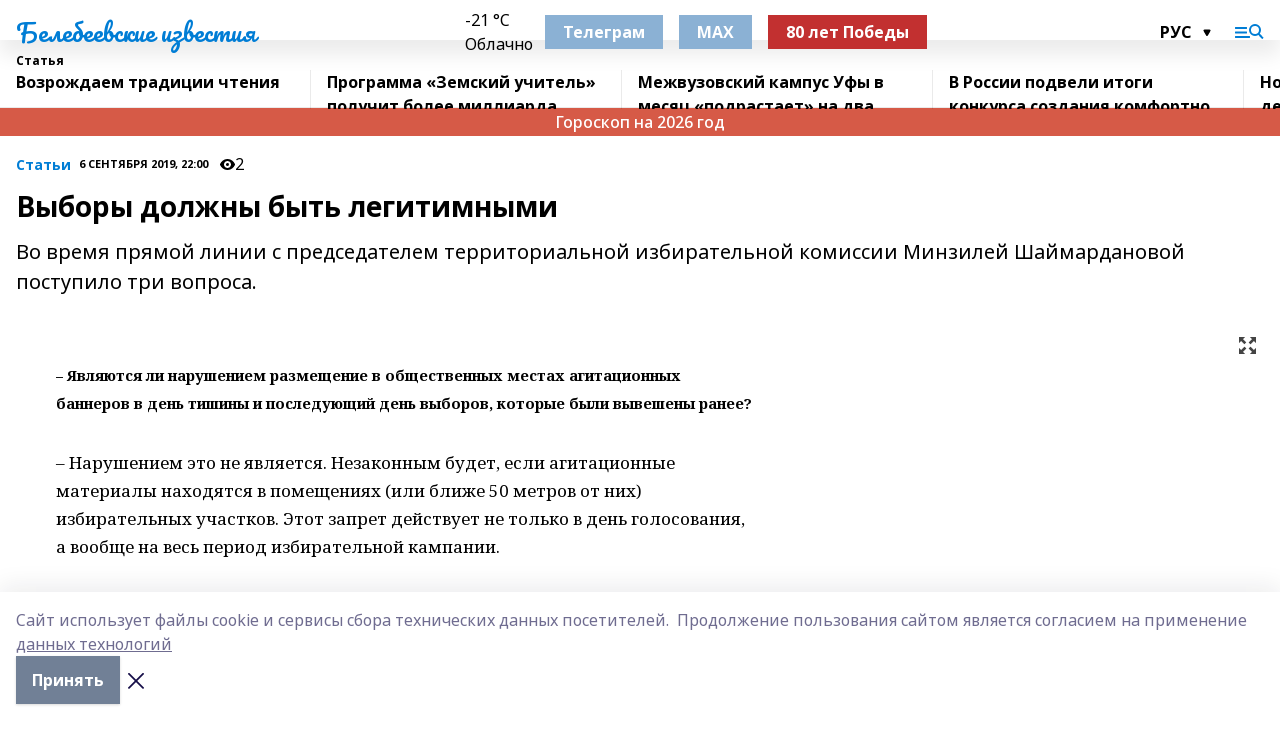

--- FILE ---
content_type: text/html; charset=utf-8
request_url: https://belizvest.ru/articles/stati/2019-09-06/vybory-dolzhny-byt-legitimnymi-202664
body_size: 34075
content:
<!doctype html>
<html data-n-head-ssr lang="ru" data-n-head="%7B%22lang%22:%7B%22ssr%22:%22ru%22%7D%7D">
  <head >
    <title>Выборы должны быть легитимными</title><meta data-n-head="ssr" data-hid="google" name="google" content="notranslate"><meta data-n-head="ssr" data-hid="charset" charset="utf-8"><meta data-n-head="ssr" name="viewport" content="width=1300"><meta data-n-head="ssr" data-hid="og:url" property="og:url" content="https://belizvest.ru/articles/stati/2019-09-06/vybory-dolzhny-byt-legitimnymi-202664"><meta data-n-head="ssr" data-hid="og:type" property="og:type" content="article"><meta data-n-head="ssr" name="yandex-verification" content="f8c9fedcb1c49d5f"><meta data-n-head="ssr" name="zen-verification" content="oDa1Lwd7zxludfuIDFF2ObylYTP5a4FabkhiDO0lwA8WZht18iJZyO53wUykVp2A"><meta data-n-head="ssr" name="google-site-verification" content="r2Cnnjgd5QHv1QtqKVeUElwIhynP0zUhwUftP_VeYQg"><meta data-n-head="ssr" data-hid="og:title" property="og:title" content="Выборы должны быть легитимными"><meta data-n-head="ssr" data-hid="og:description" property="og:description" content="Во время прямой линии с председателем территориальной избирательной комиссии Минзилей Шаймардановой поступило три вопроса."><meta data-n-head="ssr" data-hid="description" name="description" content="Во время прямой линии с председателем территориальной избирательной комиссии Минзилей Шаймардановой поступило три вопроса."><link data-n-head="ssr" rel="icon" href="https://api.bashinform.ru/attachments/24e71ea930e7f34c35efd3e04f3e52455167d258/store/669582222b36ce65894d358d5470306b9297c1d23952b557b81cb4585841/vysVVk-T6-s.jpg"><link data-n-head="ssr" rel="canonical" href="https://belizvest.ru/articles/stati/2019-09-06/vybory-dolzhny-byt-legitimnymi-202664"><link data-n-head="ssr" rel="preconnect" href="https://fonts.googleapis.com"><link data-n-head="ssr" rel="stylesheet" href="/fonts/noto-sans/index.css"><link data-n-head="ssr" rel="stylesheet" href="https://fonts.googleapis.com/css2?family=Noto+Serif:wght@400;700&amp;display=swap"><link data-n-head="ssr" rel="stylesheet" href="https://fonts.googleapis.com/css2?family=Inter:wght@400;600;700;900&amp;display=swap"><link data-n-head="ssr" rel="stylesheet" href="https://fonts.googleapis.com/css2?family=Montserrat:wght@400;700&amp;display=swap"><link data-n-head="ssr" rel="stylesheet" href="https://fonts.googleapis.com/css2?family=Pacifico&amp;display=swap"><style data-n-head="ssr">:root { --active-color: #007dd5; }</style><script data-n-head="ssr" src="https://yastatic.net/pcode/adfox/loader.js" crossorigin="anonymous"></script><script data-n-head="ssr" src="https://vk.com/js/api/openapi.js" async></script><script data-n-head="ssr" src="https://widget.sparrow.ru/js/embed.js" async></script><script data-n-head="ssr" src="//web.webpushs.com/js/push/e8c472a2152b8b8488774e521224effc_1.js" async></script><script data-n-head="ssr" src="https://yandex.ru/ads/system/header-bidding.js" async></script><script data-n-head="ssr" src="https://ads.digitalcaramel.com/js/bashinform.ru.js" type="text/javascript"></script><script data-n-head="ssr">window.yaContextCb = window.yaContextCb || []</script><script data-n-head="ssr" src="https://yandex.ru/ads/system/context.js" async></script><script data-n-head="ssr" type="application/ld+json">{
            "@context": "https://schema.org",
            "@type": "NewsArticle",
            "mainEntityOfPage": {
              "@type": "WebPage",
              "@id": "https://belizvest.ru/articles/stati/2019-09-06/vybory-dolzhny-byt-legitimnymi-202664"
            },
            "headline" : "Выборы должны быть легитимными",
            "image": [
              "null"
            ],
            "datePublished": "2019-09-06T22:00:00.000+05:00",
            "author": [{"@type":"Person","name":"Оксана Алексеева"}],
            "publisher": {
              "@type": "Organization",
              "name": "Белебеевские известия",
              "logo": {
                "@type": "ImageObject",
                "url": "null"
              }
            },
            "description": "Во время прямой линии с председателем территориальной избирательной комиссии Минзилей Шаймардановой поступило три вопроса."
          }</script><link rel="preload" href="/_nuxt/05b0bf6.js" as="script"><link rel="preload" href="/_nuxt/622ad3e.js" as="script"><link rel="preload" href="/_nuxt/95dcbeb.js" as="script"><link rel="preload" href="/_nuxt/b4f0b53.js" as="script"><link rel="preload" href="/_nuxt/a4b02bc.js" as="script"><link rel="preload" href="/_nuxt/1f4701a.js" as="script"><link rel="preload" href="/_nuxt/bb7a823.js" as="script"><link rel="preload" href="/_nuxt/61cd1ad.js" as="script"><link rel="preload" href="/_nuxt/3795d03.js" as="script"><link rel="preload" href="/_nuxt/47aac1e.js" as="script"><link rel="preload" href="/_nuxt/9842943.js" as="script"><style data-vue-ssr-id="02097838:0 0211d3d2:0 7e56e4e3:0 78c231fa:0 2b202313:0 3ba5510c:0 7deb7420:0 7501b878:0 67a80222:0 01f9c408:0 f11faff8:0 01b9542b:0 74a8f3db:0 fd82e6f0:0 69552a97:0 2bc4b7f8:0 67baf181:0 a473ccf0:0 5e85ad43:0 6f94af7f:0 77d4baa4:0 0a7c8cf7:0 3eb3f9ae:0 0684d134:0 7eba589d:0 6ec1390e:0 689e6882:0 44e53ad8:0 d15e8f64:0">.fade-enter,.fade-leave-to{opacity:0}.fade-enter-active,.fade-leave-active{transition:opacity .2s ease}.fade-up-enter-active,.fade-up-leave-active{transition:all .35s}.fade-up-enter,.fade-up-leave-to{opacity:0;transform:translateY(-20px)}.rubric-date{display:flex;align-items:flex-end;margin-bottom:1rem}.cm-rubric{font-weight:700;font-size:14px;margin-right:.5rem;color:var(--active-color)}.cm-date{font-size:11px;text-transform:uppercase;font-weight:700}.cm-story{font-weight:700;font-size:14px;margin-left:.5rem;margin-right:.5rem;color:var(--active-color)}.serif-text{font-family:Noto Serif,serif;line-height:1.65;font-size:17px}.bg-img{background-size:cover;background-position:50%;height:0;position:relative;background-color:#e2e2e2;padding-bottom:56%;>img{position:absolute;left:0;top:0;width:100%;height:100%;-o-object-fit:cover;object-fit:cover;-o-object-position:center;object-position:center}}.btn{--text-opacity:1;color:#fff;color:rgba(255,255,255,var(--text-opacity));text-align:center;padding-top:1.5rem;padding-bottom:1.5rem;font-weight:700;cursor:pointer;margin-top:2rem;border-radius:8px;font-size:20px;background:var(--active-color)}.checkbox{border-radius:.5rem;border-width:1px;margin-right:1.25rem;cursor:pointer;border-color:#e9e9eb;width:32px;height:32px}.checkbox.__active{background:var(--active-color) 50% no-repeat url([data-uri]);border-color:var(--active-color)}.h1{margin-top:1rem;margin-bottom:1.5rem;font-weight:700;line-height:1.07;font-size:32px}.all-matters{text-align:center;cursor:pointer;padding-top:1.5rem;padding-bottom:1.5rem;font-weight:700;margin-bottom:2rem;border-radius:8px;background:#f5f5f5;font-size:20px}.all-matters.__small{padding-top:.75rem;padding-bottom:.75rem;margin-top:1.5rem;font-size:14px;border-radius:4px}[data-desktop]{.rubric-date{margin-bottom:1.25rem}.h1{font-size:46px;margin-top:1.5rem;margin-bottom:1.5rem}section.cols{display:grid;margin-left:58px;grid-gap:16px;grid-template-columns:816px 42px 300px}section.list-cols{display:grid;grid-gap:40px;grid-template-columns:1fr 300px}.matter-grid{display:flex;flex-wrap:wrap;margin-right:-16px}.top-sticky{position:-webkit-sticky;position:sticky;top:48px}.top-sticky.local{top:56px}.top-sticky.ig{top:86px}.top-sticky-matter{position:-webkit-sticky;position:sticky;z-index:1;top:102px}.top-sticky-matter.local{top:110px}.top-sticky-matter.ig{top:140px}}.search-form{display:flex;border-bottom-width:1px;--border-opacity:1;border-color:#fff;border-color:rgba(255,255,255,var(--border-opacity));padding-bottom:.75rem;justify-content:space-between;align-items:center;--text-opacity:1;color:#fff;color:rgba(255,255,255,var(--text-opacity));.reset{cursor:pointer;opacity:.5;display:block}input{background-color:transparent;border-style:none;--text-opacity:1;color:#fff;color:rgba(255,255,255,var(--text-opacity));outline:2px solid transparent;outline-offset:2px;width:66.666667%;font-size:20px}input::-moz-placeholder{color:hsla(0,0%,100%,.18824)}input:-ms-input-placeholder{color:hsla(0,0%,100%,.18824)}input::placeholder{color:hsla(0,0%,100%,.18824)}}[data-desktop] .search-form{width:820px;button{border-radius:.25rem;font-weight:700;padding:.5rem 1.5rem;cursor:pointer;--text-opacity:1;color:#fff;color:rgba(255,255,255,var(--text-opacity));font-size:22px;background:var(--active-color)}input{font-size:28px}.reset{margin-right:2rem;margin-left:auto}}html.locked{overflow:hidden}html{body{letter-spacing:-.03em;font-family:Noto Sans,sans-serif;line-height:1.19;font-size:14px}ol,ul{margin-left:2rem;margin-bottom:1rem;li{margin-bottom:.5rem}}ol{list-style-type:decimal}ul{list-style-type:disc}a{cursor:pointer;color:inherit}iframe,img,object,video{max-width:100%}}.container{padding-left:16px;padding-right:16px}[data-desktop]{min-width:1250px;.container{margin-left:auto;margin-right:auto;padding-left:0;padding-right:0;width:1250px}}
/*! normalize.css v8.0.1 | MIT License | github.com/necolas/normalize.css */html{line-height:1.15;-webkit-text-size-adjust:100%}body{margin:0}main{display:block}h1{font-size:2em;margin:.67em 0}hr{box-sizing:content-box;height:0;overflow:visible}pre{font-family:monospace,monospace;font-size:1em}a{background-color:transparent}abbr[title]{border-bottom:none;text-decoration:underline;-webkit-text-decoration:underline dotted;text-decoration:underline dotted}b,strong{font-weight:bolder}code,kbd,samp{font-family:monospace,monospace;font-size:1em}small{font-size:80%}sub,sup{font-size:75%;line-height:0;position:relative;vertical-align:baseline}sub{bottom:-.25em}sup{top:-.5em}img{border-style:none}button,input,optgroup,select,textarea{font-family:inherit;font-size:100%;line-height:1.15;margin:0}button,input{overflow:visible}button,select{text-transform:none}[type=button],[type=reset],[type=submit],button{-webkit-appearance:button}[type=button]::-moz-focus-inner,[type=reset]::-moz-focus-inner,[type=submit]::-moz-focus-inner,button::-moz-focus-inner{border-style:none;padding:0}[type=button]:-moz-focusring,[type=reset]:-moz-focusring,[type=submit]:-moz-focusring,button:-moz-focusring{outline:1px dotted ButtonText}fieldset{padding:.35em .75em .625em}legend{box-sizing:border-box;color:inherit;display:table;max-width:100%;padding:0;white-space:normal}progress{vertical-align:baseline}textarea{overflow:auto}[type=checkbox],[type=radio]{box-sizing:border-box;padding:0}[type=number]::-webkit-inner-spin-button,[type=number]::-webkit-outer-spin-button{height:auto}[type=search]{-webkit-appearance:textfield;outline-offset:-2px}[type=search]::-webkit-search-decoration{-webkit-appearance:none}::-webkit-file-upload-button{-webkit-appearance:button;font:inherit}details{display:block}summary{display:list-item}[hidden],template{display:none}blockquote,dd,dl,figure,h1,h2,h3,h4,h5,h6,hr,p,pre{margin:0}button{background-color:transparent;background-image:none}button:focus{outline:1px dotted;outline:5px auto -webkit-focus-ring-color}fieldset,ol,ul{margin:0;padding:0}ol,ul{list-style:none}html{font-family:Noto Sans,sans-serif;line-height:1.5}*,:after,:before{box-sizing:border-box;border:0 solid #e2e8f0}hr{border-top-width:1px}img{border-style:solid}textarea{resize:vertical}input::-moz-placeholder,textarea::-moz-placeholder{color:#a0aec0}input:-ms-input-placeholder,textarea:-ms-input-placeholder{color:#a0aec0}input::placeholder,textarea::placeholder{color:#a0aec0}[role=button],button{cursor:pointer}table{border-collapse:collapse}h1,h2,h3,h4,h5,h6{font-size:inherit;font-weight:inherit}a{color:inherit;text-decoration:inherit}button,input,optgroup,select,textarea{padding:0;line-height:inherit;color:inherit}code,kbd,pre,samp{font-family:Menlo,Monaco,Consolas,"Liberation Mono","Courier New",monospace}audio,canvas,embed,iframe,img,object,svg,video{display:block;vertical-align:middle}img,video{max-width:100%;height:auto}.appearance-none{-webkit-appearance:none;-moz-appearance:none;appearance:none}.bg-transparent{background-color:transparent}.bg-black{--bg-opacity:1;background-color:#000;background-color:rgba(0,0,0,var(--bg-opacity))}.bg-white{--bg-opacity:1;background-color:#fff;background-color:rgba(255,255,255,var(--bg-opacity))}.bg-gray-200{--bg-opacity:1;background-color:#edf2f7;background-color:rgba(237,242,247,var(--bg-opacity))}.bg-center{background-position:50%}.bg-top{background-position:top}.bg-no-repeat{background-repeat:no-repeat}.bg-cover{background-size:cover}.bg-contain{background-size:contain}.border-collapse{border-collapse:collapse}.border-black{--border-opacity:1;border-color:#000;border-color:rgba(0,0,0,var(--border-opacity))}.border-blue-400{--border-opacity:1;border-color:#63b3ed;border-color:rgba(99,179,237,var(--border-opacity))}.rounded{border-radius:.25rem}.rounded-lg{border-radius:.5rem}.rounded-full{border-radius:9999px}.border-none{border-style:none}.border-2{border-width:2px}.border-4{border-width:4px}.border{border-width:1px}.border-t-0{border-top-width:0}.border-t{border-top-width:1px}.border-b{border-bottom-width:1px}.cursor-pointer{cursor:pointer}.block{display:block}.inline-block{display:inline-block}.flex{display:flex}.table{display:table}.grid{display:grid}.hidden{display:none}.flex-col{flex-direction:column}.flex-wrap{flex-wrap:wrap}.flex-no-wrap{flex-wrap:nowrap}.items-center{align-items:center}.justify-center{justify-content:center}.justify-between{justify-content:space-between}.flex-grow-0{flex-grow:0}.flex-shrink-0{flex-shrink:0}.order-first{order:-9999}.order-last{order:9999}.font-sans{font-family:Noto Sans,sans-serif}.font-serif{font-family:Noto Serif,serif}.font-medium{font-weight:500}.font-semibold{font-weight:600}.font-bold{font-weight:700}.h-6{height:1.5rem}.h-12{height:3rem}.h-auto{height:auto}.h-full{height:100%}.text-xs{font-size:11px}.text-sm{font-size:12px}.text-base{font-size:14px}.text-lg{font-size:16px}.text-xl{font-size:18px}.text-2xl{font-size:21px}.text-3xl{font-size:30px}.text-4xl{font-size:46px}.leading-6{line-height:1.5rem}.leading-none{line-height:1}.leading-tight{line-height:1.07}.leading-snug{line-height:1.125}.m-0{margin:0}.my-0{margin-top:0;margin-bottom:0}.mx-0{margin-left:0;margin-right:0}.mx-1{margin-left:.25rem;margin-right:.25rem}.mx-2{margin-left:.5rem;margin-right:.5rem}.my-4{margin-top:1rem;margin-bottom:1rem}.mx-4{margin-left:1rem;margin-right:1rem}.my-5{margin-top:1.25rem;margin-bottom:1.25rem}.mx-5{margin-left:1.25rem;margin-right:1.25rem}.my-6{margin-top:1.5rem;margin-bottom:1.5rem}.my-8{margin-top:2rem;margin-bottom:2rem}.mx-auto{margin-left:auto;margin-right:auto}.-mx-3{margin-left:-.75rem;margin-right:-.75rem}.-my-4{margin-top:-1rem;margin-bottom:-1rem}.mt-0{margin-top:0}.mr-0{margin-right:0}.mb-0{margin-bottom:0}.ml-0{margin-left:0}.mt-1{margin-top:.25rem}.mr-1{margin-right:.25rem}.mb-1{margin-bottom:.25rem}.ml-1{margin-left:.25rem}.mt-2{margin-top:.5rem}.mr-2{margin-right:.5rem}.mb-2{margin-bottom:.5rem}.ml-2{margin-left:.5rem}.mt-3{margin-top:.75rem}.mr-3{margin-right:.75rem}.mb-3{margin-bottom:.75rem}.mt-4{margin-top:1rem}.mr-4{margin-right:1rem}.mb-4{margin-bottom:1rem}.ml-4{margin-left:1rem}.mt-5{margin-top:1.25rem}.mr-5{margin-right:1.25rem}.mb-5{margin-bottom:1.25rem}.mt-6{margin-top:1.5rem}.mr-6{margin-right:1.5rem}.mb-6{margin-bottom:1.5rem}.mt-8{margin-top:2rem}.mr-8{margin-right:2rem}.mb-8{margin-bottom:2rem}.ml-8{margin-left:2rem}.mt-10{margin-top:2.5rem}.ml-10{margin-left:2.5rem}.mt-12{margin-top:3rem}.mb-12{margin-bottom:3rem}.mt-16{margin-top:4rem}.mb-16{margin-bottom:4rem}.mr-20{margin-right:5rem}.mr-auto{margin-right:auto}.ml-auto{margin-left:auto}.-mt-2{margin-top:-.5rem}.max-w-none{max-width:none}.max-w-full{max-width:100%}.object-contain{-o-object-fit:contain;object-fit:contain}.object-cover{-o-object-fit:cover;object-fit:cover}.object-center{-o-object-position:center;object-position:center}.opacity-0{opacity:0}.opacity-50{opacity:.5}.outline-none{outline:2px solid transparent;outline-offset:2px}.overflow-auto{overflow:auto}.overflow-hidden{overflow:hidden}.overflow-visible{overflow:visible}.p-0{padding:0}.p-2{padding:.5rem}.p-3{padding:.75rem}.p-4{padding:1rem}.p-8{padding:2rem}.px-0{padding-left:0;padding-right:0}.py-1{padding-top:.25rem;padding-bottom:.25rem}.px-1{padding-left:.25rem;padding-right:.25rem}.py-2{padding-top:.5rem;padding-bottom:.5rem}.px-2{padding-left:.5rem;padding-right:.5rem}.py-3{padding-top:.75rem;padding-bottom:.75rem}.px-3{padding-left:.75rem;padding-right:.75rem}.py-4{padding-top:1rem;padding-bottom:1rem}.px-4{padding-left:1rem;padding-right:1rem}.px-5{padding-left:1.25rem;padding-right:1.25rem}.px-6{padding-left:1.5rem;padding-right:1.5rem}.py-8{padding-top:2rem;padding-bottom:2rem}.py-10{padding-top:2.5rem;padding-bottom:2.5rem}.pt-0{padding-top:0}.pr-0{padding-right:0}.pb-0{padding-bottom:0}.pt-1{padding-top:.25rem}.pt-2{padding-top:.5rem}.pb-2{padding-bottom:.5rem}.pl-2{padding-left:.5rem}.pt-3{padding-top:.75rem}.pb-3{padding-bottom:.75rem}.pt-4{padding-top:1rem}.pr-4{padding-right:1rem}.pb-4{padding-bottom:1rem}.pl-4{padding-left:1rem}.pt-5{padding-top:1.25rem}.pr-5{padding-right:1.25rem}.pb-5{padding-bottom:1.25rem}.pl-5{padding-left:1.25rem}.pt-6{padding-top:1.5rem}.pb-6{padding-bottom:1.5rem}.pl-6{padding-left:1.5rem}.pt-8{padding-top:2rem}.pb-8{padding-bottom:2rem}.pr-10{padding-right:2.5rem}.pb-12{padding-bottom:3rem}.pl-12{padding-left:3rem}.pb-16{padding-bottom:4rem}.pointer-events-none{pointer-events:none}.fixed{position:fixed}.absolute{position:absolute}.relative{position:relative}.sticky{position:-webkit-sticky;position:sticky}.top-0{top:0}.right-0{right:0}.bottom-0{bottom:0}.left-0{left:0}.left-auto{left:auto}.shadow{box-shadow:0 1px 3px 0 rgba(0,0,0,.1),0 1px 2px 0 rgba(0,0,0,.06)}.shadow-none{box-shadow:none}.text-center{text-align:center}.text-right{text-align:right}.text-transparent{color:transparent}.text-black{--text-opacity:1;color:#000;color:rgba(0,0,0,var(--text-opacity))}.text-white{--text-opacity:1;color:#fff;color:rgba(255,255,255,var(--text-opacity))}.text-gray-600{--text-opacity:1;color:#718096;color:rgba(113,128,150,var(--text-opacity))}.text-gray-700{--text-opacity:1;color:#4a5568;color:rgba(74,85,104,var(--text-opacity))}.uppercase{text-transform:uppercase}.underline{text-decoration:underline}.tracking-tight{letter-spacing:-.05em}.select-none{-webkit-user-select:none;-moz-user-select:none;-ms-user-select:none;user-select:none}.select-all{-webkit-user-select:all;-moz-user-select:all;-ms-user-select:all;user-select:all}.visible{visibility:visible}.invisible{visibility:hidden}.whitespace-no-wrap{white-space:nowrap}.w-auto{width:auto}.w-1\/3{width:33.333333%}.w-full{width:100%}.z-20{z-index:20}.z-50{z-index:50}.gap-1{grid-gap:.25rem;gap:.25rem}.gap-2{grid-gap:.5rem;gap:.5rem}.gap-3{grid-gap:.75rem;gap:.75rem}.gap-4{grid-gap:1rem;gap:1rem}.gap-5{grid-gap:1.25rem;gap:1.25rem}.gap-6{grid-gap:1.5rem;gap:1.5rem}.gap-8{grid-gap:2rem;gap:2rem}.gap-10{grid-gap:2.5rem;gap:2.5rem}.grid-cols-1{grid-template-columns:repeat(1,minmax(0,1fr))}.grid-cols-2{grid-template-columns:repeat(2,minmax(0,1fr))}.grid-cols-3{grid-template-columns:repeat(3,minmax(0,1fr))}.grid-cols-4{grid-template-columns:repeat(4,minmax(0,1fr))}.grid-cols-5{grid-template-columns:repeat(5,minmax(0,1fr))}.transform{--transform-translate-x:0;--transform-translate-y:0;--transform-rotate:0;--transform-skew-x:0;--transform-skew-y:0;--transform-scale-x:1;--transform-scale-y:1;transform:translateX(var(--transform-translate-x)) translateY(var(--transform-translate-y)) rotate(var(--transform-rotate)) skewX(var(--transform-skew-x)) skewY(var(--transform-skew-y)) scaleX(var(--transform-scale-x)) scaleY(var(--transform-scale-y))}.transition-all{transition-property:all}.transition{transition-property:background-color,border-color,color,fill,stroke,opacity,box-shadow,transform}@-webkit-keyframes spin{to{transform:rotate(1turn)}}@keyframes spin{to{transform:rotate(1turn)}}@-webkit-keyframes ping{75%,to{transform:scale(2);opacity:0}}@keyframes ping{75%,to{transform:scale(2);opacity:0}}@-webkit-keyframes pulse{50%{opacity:.5}}@keyframes pulse{50%{opacity:.5}}@-webkit-keyframes bounce{0%,to{transform:translateY(-25%);-webkit-animation-timing-function:cubic-bezier(.8,0,1,1);animation-timing-function:cubic-bezier(.8,0,1,1)}50%{transform:none;-webkit-animation-timing-function:cubic-bezier(0,0,.2,1);animation-timing-function:cubic-bezier(0,0,.2,1)}}@keyframes bounce{0%,to{transform:translateY(-25%);-webkit-animation-timing-function:cubic-bezier(.8,0,1,1);animation-timing-function:cubic-bezier(.8,0,1,1)}50%{transform:none;-webkit-animation-timing-function:cubic-bezier(0,0,.2,1);animation-timing-function:cubic-bezier(0,0,.2,1)}}
.nuxt-progress{position:fixed;top:0;left:0;right:0;height:2px;width:0;opacity:1;transition:width .1s,opacity .4s;background-color:var(--active-color);z-index:999999}.nuxt-progress.nuxt-progress-notransition{transition:none}.nuxt-progress-failed{background-color:red}
.page_1iNBq{position:relative;min-height:65vh}[data-desktop]{.topBanner_Im5IM{margin-left:auto;margin-right:auto;width:1256px}}
.bnr_2VvRX{margin-left:auto;margin-right:auto;width:300px}.bnr_2VvRX:not(:empty){margin-bottom:1rem}.bnrContainer_1ho9N.mb-0 .bnr_2VvRX{margin-bottom:0}[data-desktop]{.bnr_2VvRX{width:auto;margin-left:0;margin-right:0}}
.topline-container[data-v-7682f57c]{position:-webkit-sticky;position:sticky;top:0;z-index:10}.bottom-menu[data-v-7682f57c]{--bg-opacity:1;background-color:#fff;background-color:rgba(255,255,255,var(--bg-opacity));height:45px;box-shadow:0 15px 20px rgba(0,0,0,.08)}.bottom-menu.__dark[data-v-7682f57c]{--bg-opacity:1;background-color:#000;background-color:rgba(0,0,0,var(--bg-opacity));.bottom-menu-link{--text-opacity:1;color:#fff;color:rgba(255,255,255,var(--text-opacity))}.bottom-menu-link:hover{color:var(--active-color)}}.bottom-menu-links[data-v-7682f57c]{display:flex;overflow:auto;grid-gap:1rem;gap:1rem;padding-top:1rem;padding-bottom:1rem;scrollbar-width:none}.bottom-menu-links[data-v-7682f57c]::-webkit-scrollbar{display:none}.bottom-menu-link[data-v-7682f57c]{white-space:nowrap;font-weight:700}.bottom-menu-link[data-v-7682f57c]:hover{color:var(--active-color)}
.topline_KUXuM{--bg-opacity:1;background-color:#fff;background-color:rgba(255,255,255,var(--bg-opacity));padding-top:.5rem;padding-bottom:.5rem;position:relative;box-shadow:0 15px 20px rgba(0,0,0,.08);height:40px;z-index:1}.topline_KUXuM.__dark_3HDH5{--bg-opacity:1;background-color:#000;background-color:rgba(0,0,0,var(--bg-opacity))}[data-desktop]{.topline_KUXuM{height:50px}}
.container_3LUUG{display:flex;align-items:center;justify-content:space-between}.container_3LUUG.__dark_AMgBk{.logo_1geVj{--text-opacity:1;color:#fff;color:rgba(255,255,255,var(--text-opacity))}.menu-trigger_2_P72{--bg-opacity:1;background-color:#fff;background-color:rgba(255,255,255,var(--bg-opacity))}.lang_107ai,.topline-item_1BCyx{--text-opacity:1;color:#fff;color:rgba(255,255,255,var(--text-opacity))}.lang_107ai{background-image:url([data-uri])}}.lang_107ai{margin-left:auto;margin-right:1.25rem;padding-right:1rem;padding-left:.5rem;cursor:pointer;display:flex;align-items:center;font-weight:700;-webkit-appearance:none;-moz-appearance:none;appearance:none;outline:2px solid transparent;outline-offset:2px;text-transform:uppercase;background:no-repeat url([data-uri]) calc(100% - 3px) 50%}.logo-img_9ttWw{max-height:30px}.logo-text_Gwlnp{white-space:nowrap;font-family:Pacifico,serif;font-size:24px;line-height:.9;color:var(--active-color)}.menu-trigger_2_P72{cursor:pointer;width:30px;height:24px;background:var(--active-color);-webkit-mask:no-repeat url(/_nuxt/img/menu.cffb7c4.svg) center;mask:no-repeat url(/_nuxt/img/menu.cffb7c4.svg) center}.menu-trigger_2_P72.__cross_3NUSb{-webkit-mask-image:url([data-uri]);mask-image:url([data-uri])}.topline-item_1BCyx{font-weight:700;line-height:1;margin-right:16px}.topline-item_1BCyx,.topline-item_1BCyx.blue_1SDgs,.topline-item_1BCyx.red_1EmKm{--text-opacity:1;color:#fff;color:rgba(255,255,255,var(--text-opacity))}.topline-item_1BCyx.blue_1SDgs,.topline-item_1BCyx.red_1EmKm{padding:9px 18px;background:#8bb1d4}.topline-item_1BCyx.red_1EmKm{background:#c23030}.topline-item_1BCyx.default_3xuLv{font-size:12px;color:var(--active-color);max-width:100px}[data-desktop]{.logo-img_9ttWw{max-height:40px}.logo-text_Gwlnp{position:relative;top:-3px;font-size:36px}.slogan-desktop_2LraR{font-size:11px;margin-left:2.5rem;font-weight:700;text-transform:uppercase;color:#5e6a70}.lang_107ai{margin-left:0}}
.weather[data-v-f75b9a02]{display:flex;align-items:center;.icon{border-radius:9999px;margin-right:.5rem;background:var(--active-color) no-repeat 50%/11px;width:18px;height:18px}.clear{background-image:url(/_nuxt/img/clear.504a39c.svg)}.clouds{background-image:url(/_nuxt/img/clouds.35bb1b1.svg)}.few_clouds{background-image:url(/_nuxt/img/few_clouds.849e8ce.svg)}.rain{background-image:url(/_nuxt/img/rain.fa221cc.svg)}.snow{background-image:url(/_nuxt/img/snow.3971728.svg)}.thunderstorm_w_rain{background-image:url(/_nuxt/img/thunderstorm_w_rain.f4f5bf2.svg)}.thunderstorm{background-image:url(/_nuxt/img/thunderstorm.bbf00c1.svg)}.text{font-size:12px;font-weight:700;line-height:1;color:rgba(0,0,0,.9)}}.__dark.weather .text[data-v-f75b9a02]{--text-opacity:1;color:#fff;color:rgba(255,255,255,var(--text-opacity))}
.block_35WEi{position:-webkit-sticky;position:sticky;left:0;width:100%;padding-top:.75rem;padding-bottom:.75rem;--bg-opacity:1;background-color:#fff;background-color:rgba(255,255,255,var(--bg-opacity));--text-opacity:1;color:#000;color:rgba(0,0,0,var(--text-opacity));height:68px;z-index:8;border-bottom:1px solid rgba(0,0,0,.08235)}.block_35WEi.invisible_3bwn4{visibility:hidden}.block_35WEi.local_2u9p8,.block_35WEi.local_ext_2mSQw{top:40px}.block_35WEi.local_2u9p8.has_bottom_items_u0rcZ,.block_35WEi.local_ext_2mSQw.has_bottom_items_u0rcZ{top:85px}.block_35WEi.ig_3ld7e{top:50px}.block_35WEi.ig_3ld7e.has_bottom_items_u0rcZ{top:95px}.block_35WEi.bi_3BhQ1,.block_35WEi.bi_ext_1Yp6j{top:49px}.block_35WEi.bi_3BhQ1.has_bottom_items_u0rcZ,.block_35WEi.bi_ext_1Yp6j.has_bottom_items_u0rcZ{top:94px}.block_35WEi.red_wPGsU{background:#fdf3f3;.blockTitle_1BF2P{color:#d65a47}}.block_35WEi.blue_2AJX7{background:#e6ecf2;.blockTitle_1BF2P{color:#8bb1d4}}.block_35WEi{.loading_1RKbb{height:1.5rem;margin:0 auto}}.blockTitle_1BF2P{font-weight:700;font-size:12px;margin-bottom:.25rem;display:inline-block;overflow:hidden;max-height:1.2em;display:-webkit-box;-webkit-line-clamp:1;-webkit-box-orient:vertical;text-overflow:ellipsis}.items_2XU71{display:flex;overflow:auto;margin-left:-16px;margin-right:-16px;padding-left:16px;padding-right:16px}.items_2XU71::-webkit-scrollbar{display:none}.item_KFfAv{flex-shrink:0;flex-grow:0;padding-right:1rem;margin-right:1rem;font-weight:700;overflow:hidden;width:295px;max-height:2.4em;border-right:1px solid rgba(0,0,0,.08235);display:-webkit-box;-webkit-line-clamp:2;-webkit-box-orient:vertical;text-overflow:ellipsis}.item_KFfAv:hover{opacity:.75}[data-desktop]{.block_35WEi{height:54px}.block_35WEi.local_2u9p8,.block_35WEi.local_ext_2mSQw{top:50px}.block_35WEi.local_2u9p8.has_bottom_items_u0rcZ,.block_35WEi.local_ext_2mSQw.has_bottom_items_u0rcZ{top:95px}.block_35WEi.ig_3ld7e{top:80px}.block_35WEi.ig_3ld7e.has_bottom_items_u0rcZ{top:125px}.block_35WEi.bi_3BhQ1,.block_35WEi.bi_ext_1Yp6j{top:42px}.block_35WEi.bi_3BhQ1.has_bottom_items_u0rcZ,.block_35WEi.bi_ext_1Yp6j.has_bottom_items_u0rcZ{top:87px}.block_35WEi.image_3yONs{.prev_1cQoq{background-image:url([data-uri])}.next_827zB{background-image:url([data-uri])}}.wrapper_TrcU4{display:grid;grid-template-columns:240px calc(100% - 320px)}.next_827zB,.prev_1cQoq{position:absolute;cursor:pointer;width:24px;height:24px;top:4px;left:210px;background:url([data-uri])}.next_827zB{left:auto;right:15px;background:url([data-uri])}.blockTitle_1BF2P{font-size:18px;padding-right:2.5rem;margin-right:0;max-height:2.4em;-webkit-line-clamp:2}.items_2XU71{margin-left:0;padding-left:0;-ms-scroll-snap-type:x mandatory;scroll-snap-type:x mandatory;scroll-behavior:smooth;scrollbar-width:none}.item_KFfAv,.items_2XU71{margin-right:0;padding-right:0}.item_KFfAv{padding-left:1.25rem;scroll-snap-align:start;width:310px;border-left:1px solid rgba(0,0,0,.08235);border-right:none}}
@-webkit-keyframes rotate-data-v-8cdd8c10{0%{transform:rotate(0)}to{transform:rotate(1turn)}}@keyframes rotate-data-v-8cdd8c10{0%{transform:rotate(0)}to{transform:rotate(1turn)}}.component[data-v-8cdd8c10]{height:3rem;margin-top:1.5rem;margin-bottom:1.5rem;display:flex;justify-content:center;align-items:center;span{height:100%;width:4rem;background:no-repeat url(/_nuxt/img/loading.dd38236.svg) 50%/contain;-webkit-animation:rotate-data-v-8cdd8c10 .8s infinite;animation:rotate-data-v-8cdd8c10 .8s infinite}}
.promo_ZrQsB{text-align:center;display:block;--text-opacity:1;color:#fff;color:rgba(255,255,255,var(--text-opacity));font-weight:500;font-size:16px;line-height:1;position:relative;z-index:1;background:#d65a47;padding:6px 20px}[data-desktop]{.promo_ZrQsB{margin-left:auto;margin-right:auto;font-size:18px;padding:12px 40px}}
.feedTriggerMobile_1uP3h{text-align:center;width:100%;left:0;bottom:0;padding:1rem;color:#000;color:rgba(0,0,0,var(--text-opacity));background:#e7e7e7;filter:drop-shadow(0 -10px 30px rgba(0,0,0,.4))}.feedTriggerMobile_1uP3h,[data-desktop] .feedTriggerDesktop_eR1zC{position:fixed;font-weight:700;--text-opacity:1;z-index:8}[data-desktop] .feedTriggerDesktop_eR1zC{color:#fff;color:rgba(255,255,255,var(--text-opacity));cursor:pointer;padding:1rem 1rem 1rem 1.5rem;display:flex;align-items:center;justify-content:space-between;width:auto;font-size:28px;right:20px;bottom:20px;line-height:.85;background:var(--active-color);.new_36fkO{--bg-opacity:1;background-color:#fff;background-color:rgba(255,255,255,var(--bg-opacity));font-size:18px;padding:.25rem .5rem;margin-left:1rem;color:var(--active-color)}}
.noindex_1PbKm{display:block}.rubricDate_XPC5P{display:flex;margin-bottom:1rem;align-items:center;flex-wrap:wrap;grid-row-gap:.5rem;row-gap:.5rem}[data-desktop]{.rubricDate_XPC5P{margin-left:58px}.noindex_1PbKm,.pollContainer_25rgc{margin-left:40px}.noindex_1PbKm{width:700px}}
.h1_fQcc_{margin-top:0;margin-bottom:1rem;font-size:28px}.bigLead_37UJd{margin-bottom:1.25rem;font-size:20px}[data-desktop]{.h1_fQcc_{margin-bottom:1.25rem;margin-top:0;font-size:40px}.bigLead_37UJd{font-size:21px;margin-bottom:2rem}.smallLead_3mYo6{font-size:21px;font-weight:500}.leadImg_n0Xok{display:grid;grid-gap:2rem;gap:2rem;margin-bottom:2rem;grid-template-columns:repeat(2,minmax(0,1fr));margin-left:40px;width:700px}}
.partner[data-v-73e20f19]{margin-top:1rem;margin-bottom:1rem;color:rgba(0,0,0,.31373)}
.block_1h4f8{margin-bottom:1.5rem}[data-desktop] .block_1h4f8{margin-bottom:2rem}
.paragraph[data-v-7a4bd814]{a{color:var(--active-color)}p{margin-bottom:1.5rem}ol,ul{margin-left:2rem;margin-bottom:1rem;li{margin-bottom:.5rem}}ol{list-style-type:decimal}ul{list-style-type:disc}.question{font-weight:700;font-size:21px;line-height:1.43}.answer:before,.question:before{content:"— "}h2,h3,h4{font-weight:700;margin-bottom:1.5rem;line-height:1.07;font-family:Noto Sans,sans-serif}h2{font-size:30px}h3{font-size:21px}h4{font-size:18px}blockquote{padding-top:1rem;padding-bottom:1rem;margin-bottom:1rem;font-weight:700;font-family:Noto Sans,sans-serif;border-top:6px solid var(--active-color);border-bottom:6px solid var(--active-color);font-size:19px;line-height:1.15}.table-wrapper{overflow:auto}table{border-collapse:collapse;margin-top:1rem;margin-bottom:1rem;min-width:100%;td{padding:.75rem .5rem;border-width:1px}p{margin:0}}}
.imageContainer_N5llU{position:relative;--bg-opacity:1;background-color:#edf2f7;background-color:rgba(237,242,247,var(--bg-opacity))}[data-desktop]{.imageBlock_36ZEy{margin-left:40px;width:700px}}
.fs-icon[data-v-2dcb0dcc]{position:absolute;cursor:pointer;right:0;top:0;transition-property:background-color,border-color,color,fill,stroke,opacity,box-shadow,transform;transition-duration:.3s;width:25px;height:25px;background:url(/_nuxt/img/fs.32f317e.svg) 0 100% no-repeat}
.blurImgContainer_3_532{position:relative;overflow:hidden;--bg-opacity:1;background-color:#edf2f7;background-color:rgba(237,242,247,var(--bg-opacity));background-position:50%;background-repeat:no-repeat;display:flex;align-items:center;justify-content:center;aspect-ratio:16/9;background-image:url(/img/loading.svg)}.blurImgBlur_2fI8T{background-position:50%;background-size:cover;filter:blur(10px)}.blurImgBlur_2fI8T,.blurImgImg_ZaMSE{position:absolute;left:0;top:0;width:100%;height:100%}.blurImgImg_ZaMSE{-o-object-fit:contain;object-fit:contain;-o-object-position:center;object-position:center}.play_hPlPQ{background-size:contain;background-position:50%;background-repeat:no-repeat;position:relative;z-index:1;width:18%;min-width:30px;max-width:80px;aspect-ratio:1/1;background-image:url([data-uri])}[data-desktop]{.play_hPlPQ{min-width:35px}}
.photoText_slx0c{padding-top:.25rem;font-family:Noto Serif,serif;font-size:13px;a{color:var(--active-color)}}.author_1ZcJr{color:rgba(0,0,0,.50196);span{margin-right:.25rem}}[data-desktop]{.photoText_slx0c{padding-top:.75rem;font-size:12px;line-height:1}.author_1ZcJr{font-size:11px}}.photoText_slx0c.textWhite_m9vxt{--text-opacity:1;color:#fff;color:rgba(255,255,255,var(--text-opacity));.author_1ZcJr{--text-opacity:1;color:#fff;color:rgba(255,255,255,var(--text-opacity))}}
.readus_3o8ag{margin-bottom:1.5rem;font-weight:700;font-size:16px}.subscribeButton_2yILe{font-weight:700;--text-opacity:1;color:#fff;color:rgba(255,255,255,var(--text-opacity));text-align:center;letter-spacing:-.05em;background:var(--active-color);padding:0 8px 3px;border-radius:11px;font-size:15px;width:140px}.rTitle_ae5sX{margin-bottom:1rem;font-family:Noto Sans,sans-serif;font-weight:700;color:#202022;font-size:20px;font-style:normal;line-height:normal}.items_1vOtx{display:flex;flex-wrap:wrap;grid-gap:.75rem;gap:.75rem;max-width:360px}.items_1vOtx.regional_OHiaP{.socialIcon_1xwkP{width:calc(33% - 10px)}.socialIcon_1xwkP:first-child,.socialIcon_1xwkP:nth-child(2){width:calc(50% - 10px)}}.socialIcon_1xwkP{margin-bottom:.5rem;background-size:contain;background-repeat:no-repeat;flex-shrink:0;width:calc(50% - 10px);background-position:0;height:30px}.vkIcon_1J2rG{background-image:url(/_nuxt/img/vk.07bf3d5.svg)}.vkShortIcon_1XRTC{background-image:url(/_nuxt/img/vk-short.1e19426.svg)}.tgIcon_3Y6iI{background-image:url(/_nuxt/img/tg.bfb93b5.svg)}.zenIcon_1Vpt0{background-image:url(/_nuxt/img/zen.1c41c49.svg)}.okIcon_3Q4dv{background-image:url(/_nuxt/img/ok.de8d66c.svg)}.okShortIcon_12fSg{background-image:url(/_nuxt/img/ok-short.e0e3723.svg)}.maxIcon_3MreL{background-image:url(/_nuxt/img/max.da7c1ef.png)}[data-desktop]{.readus_3o8ag{margin-left:2.5rem}.items_1vOtx{flex-wrap:nowrap;max-width:none;align-items:center}.subscribeButton_2yILe{text-align:center;font-weight:700;width:auto;padding:4px 7px 7px;font-size:25px}.socialIcon_1xwkP{height:45px}.vkIcon_1J2rG{width:197px!important}.vkShortIcon_1XRTC{width:90px!important}.tgIcon_3Y6iI{width:160px!important}.zenIcon_1Vpt0{width:110px!important}.okIcon_3Q4dv{width:256px!important}.okShortIcon_12fSg{width:90px!important}.maxIcon_3MreL{width:110px!important}}
.socials_3qx1G{margin-bottom:1.5rem}.socials_3qx1G.__black a{--border-opacity:1;border-color:#000;border-color:rgba(0,0,0,var(--border-opacity))}.socials_3qx1G.__border-white_1pZ66 .items_JTU4t a{--border-opacity:1;border-color:#fff;border-color:rgba(255,255,255,var(--border-opacity))}.socials_3qx1G{a{display:block;background-position:50%;background-repeat:no-repeat;cursor:pointer;width:20%;border:.5px solid #e2e2e2;border-right-width:0;height:42px}a:last-child{border-right-width:1px}}.items_JTU4t{display:flex}.vk_3jS8H{background-image:url(/_nuxt/img/vk.a3fc87d.svg)}.ok_3Znis{background-image:url(/_nuxt/img/ok.480e53f.svg)}.wa_32a2a{background-image:url(/_nuxt/img/wa.f2f254d.svg)}.tg_1vndD{background-image:url([data-uri])}.print_3gkIT{background-image:url(/_nuxt/img/print.f5ef7f3.svg)}.max_sqBYC{background-image:url([data-uri])}[data-desktop]{.socials_3qx1G{margin-bottom:0;width:42px}.socials_3qx1G.__sticky{position:-webkit-sticky;position:sticky;top:102px}.socials_3qx1G.__sticky.local_3XMUZ{top:110px}.socials_3qx1G.__sticky.ig_zkzMn{top:140px}.socials_3qx1G{a{width:auto;border-width:1px;border-bottom-width:0}a:last-child{border-bottom-width:1px}}.items_JTU4t{display:block}}.socials_3qx1G.__dark_1QzU6{a{border-color:#373737}.vk_3jS8H{background-image:url(/_nuxt/img/vk-white.dc41d20.svg)}.ok_3Znis{background-image:url(/_nuxt/img/ok-white.c2036d3.svg)}.wa_32a2a{background-image:url(/_nuxt/img/wa-white.e567518.svg)}.tg_1vndD{background-image:url([data-uri])}.print_3gkIT{background-image:url(/_nuxt/img/print-white.f6fd3d9.svg)}.max_sqBYC{background-image:url([data-uri])}}
.blockTitle_2XRiy{margin-bottom:.75rem;font-weight:700;font-size:28px}.itemsContainer_3JjHp{overflow:auto;margin-right:-1rem}.items_Kf7PA{width:770px;display:flex;overflow:auto}.teaserItem_ZVyTH{padding:.75rem;background:#f2f2f4;width:240px;margin-right:16px;.img_3lUmb{margin-bottom:.5rem}.title_3KNuK{line-height:1.07;font-size:18px;font-weight:700}}.teaserItem_ZVyTH:hover .title_3KNuK{color:var(--active-color)}[data-desktop]{.blockTitle_2XRiy{font-size:30px}.itemsContainer_3JjHp{margin-right:0;overflow:visible}.items_Kf7PA{display:grid;grid-template-columns:repeat(3,minmax(0,1fr));grid-gap:1.5rem;gap:1.5rem;width:auto;overflow:visible}.teaserItem_ZVyTH{width:auto;margin-right:0;background-color:transparent;padding:0;.img_3lUmb{background:#8894a2 url(/_nuxt/img/pattern-mix.5c9ce73.svg) 100% 100% no-repeat;padding-right:40px}.title_3KNuK{font-size:21px}}}
[data-desktop]{.item_3TsvC{margin-bottom:16px;margin-right:16px;width:calc(25% - 16px)}}
.item[data-v-14fd56fc]{display:grid;grid-template-columns:repeat(1,minmax(0,1fr));grid-gap:.5rem;gap:.5rem;grid-template-rows:120px 1fr;.rubric-date{margin-bottom:4px}}.item.__see-also[data-v-14fd56fc]{grid-template-rows:170px 1fr}.item:hover .title[data-v-14fd56fc]{color:var(--active-color)}.title[data-v-14fd56fc]{font-size:18px;font-weight:700}.text[data-v-14fd56fc]{display:flex;flex-direction:column;justify-content:space-between}.author[data-v-14fd56fc]{margin-top:.5rem;padding-top:.5rem;display:grid;grid-gap:.5rem;gap:.5rem;grid-template-columns:42px 1fr;border-top:1px solid #e2e2e2;justify-self:flex-end}.author-text[data-v-14fd56fc]{font-size:12px;max-width:170px}.author-avatar[data-v-14fd56fc]{--bg-opacity:1;background-color:#edf2f7;background-color:rgba(237,242,247,var(--bg-opacity));border-radius:9999px;background-size:cover;width:42px;height:42px}
.footer_2pohu{padding:2rem .75rem;margin-top:2rem;position:relative;background:#282828;color:#eceff1}[data-desktop]{.footer_2pohu{padding:2.5rem 0}}
.footerContainer_YJ8Ze{display:grid;grid-template-columns:repeat(1,minmax(0,1fr));grid-gap:20px;font-family:Inter,sans-serif;font-size:13px;line-height:1.38;a{--text-opacity:1;color:#fff;color:rgba(255,255,255,var(--text-opacity));opacity:.75}a:hover{opacity:.5}}.contacts_3N-fT{display:grid;grid-template-columns:repeat(1,minmax(0,1fr));grid-gap:.75rem;gap:.75rem}[data-desktop]{.footerContainer_YJ8Ze{grid-gap:2.5rem;gap:2.5rem;grid-template-columns:1fr 1fr 1fr 220px;padding-bottom:20px!important}.footerContainer_YJ8Ze.__2_3FM1O{grid-template-columns:1fr 220px}.footerContainer_YJ8Ze.__3_2yCD-{grid-template-columns:1fr 1fr 220px}.footerContainer_YJ8Ze.__4_33040{grid-template-columns:1fr 1fr 1fr 220px}}</style>
  </head>
  <body class="desktop " data-desktop="1" data-n-head="%7B%22class%22:%7B%22ssr%22:%22desktop%20%22%7D,%22data-desktop%22:%7B%22ssr%22:%221%22%7D%7D">
    <div data-server-rendered="true" id="__nuxt"><!----><div id="__layout"><div><!----> <div class="bg-white"><div class="bnrContainer_1ho9N mb-0 topBanner_Im5IM"><div title="banner_1" class="adfox-bnr bnr_2VvRX"></div></div> <!----> <div class="mb-0 bnrContainer_1ho9N"><div title="fullscreen" class="html-bnr bnr_2VvRX"></div></div> <!----></div> <div class="topline-container" data-v-7682f57c><div data-v-7682f57c><div class="topline_KUXuM"><div class="container container_3LUUG"><a href="/" class="nuxt-link-active logo-text_Gwlnp">Белебеевские известия</a> <!----> <div class="weather ml-auto mr-3" data-v-f75b9a02><div class="icon clouds" data-v-f75b9a02></div> <div class="text" data-v-f75b9a02>-21 °С <br data-v-f75b9a02>Облачно</div></div> <a href="https://t.me/belizvest" target="_blank" class="topline-item_1BCyx blue_1SDgs">Телеграм</a><a href="https://max.ru/belizv" target="_blank" class="topline-item_1BCyx blue_1SDgs">MAX</a><a href="https://belizvest.ru/rubric/pobeda-80" target="_blank" class="topline-item_1BCyx red_1EmKm">80 лет Победы</a> <select class="lang_107ai"><option selected="selected">Рус</option> <option value="https://belizv-bash.ru">Баш</option><option value="https://belizv-tat.ru">Тат</option></select> <div class="menu-trigger_2_P72"></div></div></div></div> <!----></div> <div><div class="block_35WEi undefined local_ext_2mSQw"><div class="component loading_1RKbb" data-v-8cdd8c10><span data-v-8cdd8c10></span></div></div> <a href="/news/Obchestvo/2025-12-12/goroskop-na-2026-god-4503511" data-fetch-key="0" class="promo_ZrQsB">Гороскоп на 2026 год</a> <div class="page_1iNBq"><div><!----> <div class="feedTriggerDesktop_eR1zC"><span>Все новости</span> <!----></div></div> <div class="container mt-4"><div><div class="rubricDate_XPC5P"><a href="/articles/stati" class="cm-rubric nuxt-link-active">Статьи</a> <div class="cm-date mr-2">6 Сентября 2019, 22:00</div> <div class="flex items-center gap-1 mx-1"><img src="[data-uri]" alt> <div>2</div></div> <!----></div> <section class="cols"><div><div class="mb-4"><!----> <h1 class="h1 h1_fQcc_">Выборы должны быть легитимными</h1> <h2 class="bigLead_37UJd">Во время прямой линии с председателем территориальной избирательной комиссии Минзилей Шаймардановой поступило три вопроса.</h2> <div data-v-73e20f19><!----> <!----></div> <!----> <!----></div> <!----> <div><div class="block_1h4f8"><div class="paragraph serif-text" style="margin-left:40px;width:700px;" data-v-7a4bd814><span style="font-size: 11pt;"><b></div></div><div class="block_1h4f8"><div class="imageBlock_36ZEy"><!----> <div class="imageContainer_N5llU"><div class="fs-icon" data-v-2dcb0dcc></div> <div class="mx-auto blurImgContainer_3_532"><div class="blurImgBlur_2fI8T"></div> <img class="blurImgImg_ZaMSE"> <!----></div></div> <!----></div></div><div class="block_1h4f8"><div class="paragraph serif-text" style="margin-left:40px;width:700px;" data-v-7a4bd814><span style="font-size: 11pt;"><b>– Являются ли нарушением размещение в общественных местах агитационных баннеров в день тишины и последующий день выборов, которые были вывешены ранее? </b></span></div></div><div class="block_1h4f8"><div class="paragraph serif-text" style="margin-left:40px;width:700px;" data-v-7a4bd814><span style="font-size: 11pt;"></div></div><div class="block_1h4f8"><div class="paragraph serif-text" style="margin-left:40px;width:700px;" data-v-7a4bd814>– Нарушением это не является. Незаконным будет, если агитационные материалы находятся в помещениях (или ближе 50 метров от них) избирательных участков. Этот запрет действует не только в день голосования, а вообще на весь период избирательной кампании. </span></div></div><div class="block_1h4f8"><div class="paragraph serif-text" style="margin-left:40px;width:700px;" data-v-7a4bd814><span style="font-size: 11pt;"> <b>– Я – наблюдатель на избирательном участке, хотелось бы, чтобы выборы прошли без нарушений. </b></span></div></div><div class="block_1h4f8"><div class="paragraph serif-text" style="margin-left:40px;width:700px;" data-v-7a4bd814><span style="font-size: 11pt;"></div></div><div class="block_1h4f8"><div class="paragraph serif-text" style="margin-left:40px;width:700px;" data-v-7a4bd814>– Мы все заинтересованы в том, чтобы выборы прошли без нарушений. Ваше право проводить фото- и видеосъемку (с того места, которое определено участковой комиссией), предварительно уведомив об этом председателя участковой комиссии. </span></div></div><div class="block_1h4f8"><div class="paragraph serif-text" style="margin-left:40px;width:700px;" data-v-7a4bd814><span style="font-size: 11pt;"> <b>– Если избиратель заметил нарушения на избирательном участке, например, раздачу агитационных материалов в день голосования, что делать? </b>– задали мы уточняющий вопрос Минзиле Равилевне.<b> </b></span></div></div><div class="block_1h4f8"><div class="paragraph serif-text" style="margin-left:40px;width:700px;" data-v-7a4bd814><br><span style="font-size: 11pt;"></span></div></div><div class="block_1h4f8"><div class="paragraph serif-text" style="margin-left:40px;width:700px;" data-v-7a4bd814><br><span style="font-size: 11pt;"></div></div><div class="block_1h4f8"><div class="paragraph serif-text" style="margin-left:40px;width:700px;" data-v-7a4bd814>– В таком случае необходимо обратиться к председателю избирательного участка, он, в свою очередь, – к представителям правоохранительных органов для принятия мер. </span></div></div><div class="block_1h4f8"><div class="paragraph serif-text" style="margin-left:40px;width:700px;" data-v-7a4bd814><span style="font-size: 11pt;"> <b>– Что такое КОИБы, и есть ли они у нас в Белебее? </b></span></div></div><div class="block_1h4f8"><div class="paragraph serif-text" style="margin-left:40px;width:700px;" data-v-7a4bd814><span style="font-size: 11pt;"></div></div><div class="block_1h4f8"><div class="paragraph serif-text" style="margin-left:40px;width:700px;" data-v-7a4bd814>– Простыми словами, комплекс обработки избирательных бюллетеней – это электронный «ящик», или электронное устройство для автоматического подсчета голосов избирателей и составления итогового протокола. Они будут установлены на четырех избирательных участках Белебея: в школе-интернате, гуманитарно-техническом колледже, колледже механизации и электрификации и средней школе № 2.</div></div><div class="block_1h4f8"><div class="paragraph serif-text" style="margin-left:40px;width:700px;" data-v-7a4bd814><br></span></div></div><div class="block_1h4f8"><div class="paragraph serif-text" style="margin-left:40px;width:700px;" data-v-7a4bd814><br><span style="font-size: 11pt;"></div></div><div class="block_1h4f8"><div class="paragraph serif-text" style="margin-left:40px;width:700px;" data-v-7a4bd814>Все избирательные участки готовы к голосованию. В этом году в городе почти на каждом из них будут помогать волонтеры, что особенно важно для пожилых и избирателей с ограниченными возможностями здоровья.</span></div></div></div> <!----> <!----> <!----> <!----> <!----> <!----> <!----> <!----> <div class="readus_3o8ag"><div class="rTitle_ae5sX">Читайте нас</div> <div class="items_1vOtx regional_OHiaP"><a href="https://max.ru/belizv" target="_blank" title="Открыть в новом окне." class="socialIcon_1xwkP maxIcon_3MreL"></a> <a href="https://t.me/belizvest" target="_blank" title="Открыть в новом окне." class="socialIcon_1xwkP tgIcon_3Y6iI"></a> <a href="https://vk.com/belizv" target="_blank" title="Открыть в новом окне." class="socialIcon_1xwkP vkShortIcon_1XRTC"></a> <a href="https://dzen.ru/belizv" target="_blank" title="Открыть в новом окне." class="socialIcon_1xwkP zenIcon_1Vpt0"></a> <a href="https://ok.ru/belizv" target="_blank" title="Открыть в новом окне." class="socialIcon_1xwkP okShortIcon_12fSg"></a></div></div></div> <div><div class="__sticky socials_3qx1G"><div class="items_JTU4t"><a class="vk_3jS8H"></a><a class="tg_1vndD"></a><a class="wa_32a2a"></a><a class="ok_3Znis"></a><a class="max_sqBYC"></a> <a class="print_3gkIT"></a></div></div></div> <div><div class="top-sticky-matter "><div class="flex bnrContainer_1ho9N"><div title="banner_6" class="adfox-bnr bnr_2VvRX"></div></div> <div class="flex bnrContainer_1ho9N"><div title="banner_9" class="html-bnr bnr_2VvRX"></div></div></div></div></section></div> <!----> <div><!----> <div class="mb-8"><div class="blockTitle_2XRiy">Выбор редакции</div> <div class="matter-grid"><a href="/news/novosti/2025-10-24/nastoyaschiy-uspeh-tam-gde-lyubimoe-delo-idyot-ruka-ob-ruku-s-semeynym-schastiem-4439687" class="item __see-also item_3TsvC" data-v-14fd56fc><div data-v-14fd56fc><div class="blurImgContainer_3_532" data-v-14fd56fc><div class="blurImgBlur_2fI8T"></div> <img class="blurImgImg_ZaMSE"> <!----></div></div> <div class="text" data-v-14fd56fc><div data-v-14fd56fc><div class="rubric-date" data-v-14fd56fc><div class="cm-rubric" data-v-14fd56fc>Новости</div> <div class="cm-date" data-v-14fd56fc>24 Октября 2025, 11:00</div></div> <div class="title" data-v-14fd56fc>Настоящий успех там, где любимое дело идёт рука об руку с семейным счастьем</div></div> <!----></div></a><a href="/news/novosti/2025-10-24/soblyudenie-srokov-peredachi-pokazaniy-schetchikov-pozvolit-izbezhat-pereplat-za-zhku-4439679" class="item __see-also item_3TsvC" data-v-14fd56fc><div data-v-14fd56fc><div class="blurImgContainer_3_532" data-v-14fd56fc><div class="blurImgBlur_2fI8T"></div> <img class="blurImgImg_ZaMSE"> <!----></div></div> <div class="text" data-v-14fd56fc><div data-v-14fd56fc><div class="rubric-date" data-v-14fd56fc><div class="cm-rubric" data-v-14fd56fc>Новости</div> <div class="cm-date" data-v-14fd56fc>24 Октября 2025, 10:50</div></div> <div class="title" data-v-14fd56fc>Соблюдение сроков передачи показаний счетчиков позволит избежать переплат за ЖКУ</div></div> <!----></div></a><a href="/news/%D0%9C%D0%BE%D1%88%D0%B5%D0%BD%D0%BD%D0%B8%D0%BA%D0%B8/2025-10-24/v-bashkirii-pensionerka-doverilas-sledovatelyu-i-otdala-bolshe-9-mln-rubley-4439229" class="item __see-also item_3TsvC" data-v-14fd56fc><div data-v-14fd56fc><div class="blurImgContainer_3_532" data-v-14fd56fc><div class="blurImgBlur_2fI8T"></div> <img class="blurImgImg_ZaMSE"> <!----></div></div> <div class="text" data-v-14fd56fc><div data-v-14fd56fc><div class="rubric-date" data-v-14fd56fc><div class="cm-rubric" data-v-14fd56fc>Мошенники</div> <div class="cm-date" data-v-14fd56fc>24 Октября 2025, 09:10</div></div> <div class="title" data-v-14fd56fc>В Башкирии пенсионерка доверилась «следователю» и отдала больше 9 млн рублей</div></div> <!----></div></a><a href="/news/novosti/2025-10-23/vrach-iz-bashkirii-nazvala-samyy-poleznyy-dlya-pischevareniya-frukt-4437605" class="item __see-also item_3TsvC" data-v-14fd56fc><div data-v-14fd56fc><div class="blurImgContainer_3_532" data-v-14fd56fc><div class="blurImgBlur_2fI8T"></div> <img class="blurImgImg_ZaMSE"> <!----></div></div> <div class="text" data-v-14fd56fc><div data-v-14fd56fc><div class="rubric-date" data-v-14fd56fc><div class="cm-rubric" data-v-14fd56fc>Новости</div> <div class="cm-date" data-v-14fd56fc>23 Октября 2025, 09:05</div></div> <div class="title" data-v-14fd56fc>Врач из Башкирии назвала самый полезный для пищеварения фрукт</div></div> <!----></div></a></div></div> <div class="mb-8"><div class="blockTitle_2XRiy">Новости партнеров</div> <div class="itemsContainer_3JjHp"><div class="items_Kf7PA"><a href="https://fotobank02.ru/" class="teaserItem_ZVyTH"><div class="img_3lUmb"><div class="blurImgContainer_3_532"><div class="blurImgBlur_2fI8T"></div> <img class="blurImgImg_ZaMSE"> <!----></div></div> <div class="title_3KNuK">Фотобанк журналистов РБ</div></a><a href="https://fotobank02.ru/еда-и-напитки/" class="teaserItem_ZVyTH"><div class="img_3lUmb"><div class="blurImgContainer_3_532"><div class="blurImgBlur_2fI8T"></div> <img class="blurImgImg_ZaMSE"> <!----></div></div> <div class="title_3KNuK">Рубрика &quot;Еда и напитки&quot;</div></a><a href="https://fotobank02.ru/животные/" class="teaserItem_ZVyTH"><div class="img_3lUmb"><div class="blurImgContainer_3_532"><div class="blurImgBlur_2fI8T"></div> <img class="blurImgImg_ZaMSE"> <!----></div></div> <div class="title_3KNuK">Рубрика &quot;Животные&quot;</div></a></div></div></div></div> <!----> <!----> <!----> <!----></div> <div class="component" style="display:none;" data-v-8cdd8c10><span data-v-8cdd8c10></span></div> <div class="inf"></div></div></div> <div class="footer_2pohu"><div><div class="footerContainer_YJ8Ze __2_3FM1O __3_2yCD- __4_33040 container"><div><p style="text-align: justify;">&copy; 2026 Сайт издания "Белебеевские известия" Копирование информации сайта разрешено только с письменного согласия администрации.</p>
<p></p>
<p><a href="https://belizvest.ru/pages/ob-ispolzovanii-personalnykh-dannykh">Об использовании персональных данных</a></p></div> <div><p style="text-align: justify;">Зарегистрировано Управлением Федеральной службы по надзору в сфере связи, информационных технологий и массовых коммуникаций по Республике Башкортостан. Свидетельство о регистрации СМИ: ПИ №ТУ02-01799 от 19 мая 2025 г.</p></div> <div><p>Главный редактор Шириня Светлана Вильдановна</p></div> <div class="contacts_3N-fT"><!----><div><b>Эл. почта</b> <div>7belizv@mail.ru</div></div><div><b>Адрес</b> <div>
452000, Республика Башкортостан,  г. Белебей, ул. Мало Луговая, 53А
</div></div><div><b>Рекламная служба</b> <div>(34786) 3-25-44</div></div><div><b>Редакция</b> <div>(34786) 3-23-02</div></div><!----><div><b>Сотрудничество</b> <div>(34786) 3-08-47</div></div><div><b>Отдел кадров</b> <div>(34786) 4-14-73</div></div></div></div> <div class="container"><div class="flex mt-4"><a href="https://metrika.yandex.ru/stat/?id=44920621" target="_blank" rel="nofollow" class="mr-4"><img src="https://informer.yandex.ru/informer/44920621/3_0_FFFFFFFF_EFEFEFFF_0_pageviews" alt="Яндекс.Метрика" title="Яндекс.Метрика: данные за сегодня (просмотры, визиты и уникальные посетители)" style="width:88px; height:31px; border:0;"></a> <a href="https://www.liveinternet.ru/click" target="_blank" class="mr-4"><img src="https://counter.yadro.ru/logo?11.6" title="LiveInternet: показано число просмотров за 24 часа, посетителей за 24 часа и за сегодня" alt width="88" height="31" style="border:0"></a> <!----></div></div></div></div> <!----><!----><!----><!----><!----><!----><!----><!----><!----><!----><!----></div></div></div><script>window.__NUXT__=(function(a,b,c,d,e,f,g,h,i,j,k,l,m,n,o,p,q,r,s,t,u,v,w,x,y,z,A,B,C,D,E,F,G,H,I,J,K,L,M,N,O,P,Q,R,S,T,U,V,W,X,Y,Z,_,$,aa,ab,ac,ad,ae,af,ag,ah,ai,aj,ak,al,am,an,ao,ap,aq,ar,as,at,au,av,aw,ax,ay,az,aA,aB,aC,aD,aE,aF,aG,aH,aI,aJ,aK,aL,aM,aN,aO,aP,aQ,aR,aS,aT,aU,aV,aW,aX,aY,aZ,a_,a$,ba,bb,bc,bd,be,bf,bg,bh,bi,bj,bk,bl,bm,bn,bo,bp,bq,br,bs,bt,bu,bv,bw,bx,by,bz,bA,bB,bC,bD,bE,bF){V.id=202664;V.title=W;V.lead=F;V.is_promo=b;V.erid=a;V.show_authors=b;V.published_at=X;V.noindex_text=a;V.platform_id=h;V.lightning=b;V.registration_area=k;V.is_partners_matter=b;V.mark_as_ads=b;V.advertiser_details=a;V.kind=Y;V.kind_path="\u002Farticles";V.image=a;V.image_90=a;V.image_250=a;V.image_800=a;V.image_1600=a;V.path=Z;V.rubric_title=v;V.rubric_path=G;V.type=B;V.authors=["Оксана Алексеева"];V.platform_title=g;V.platform_host=i;V.meta_information_attributes={id:801940,title:a,description:F,keywords:a};V.theme="white";V.noindex=a;V.hide_views=b;V.views=u;V.content_blocks=[{position:d,kind:c,text:"\u003Cspan style=\"font-size: 11pt;\"\u003E\u003Cb\u003E"},{position:s,kind:"image",image:{author:a,source:a,description:a,width:1269,height:952,url:"https:\u002F\u002Fbelizvest.ru\u002Fattachments\u002F785d8a4f7dc3f7826646856ae2e9663baf0fbbe9\u002Fstore\u002Fcrop\u002F0\u002F0\u002F1269\u002F952\u002F1269\u002F952\u002F0\u002Fbf9923b3d524c62d3de9345dfee0a93e97a2b3b13e852026eac8763112f8\u002Fplaceholder.png",apply_blackout:d}},{position:x,kind:c,text:"\u003Cspan style=\"font-size: 11pt;\"\u003E\u003Cb\u003E– Являются ли нарушением размещение в общественных местах агитационных баннеров в день тишины и последующий день выборов, которые были вывешены ранее? \u003C\u002Fb\u003E\u003C\u002Fspan\u003E"},{position:H,kind:c,text:I},{position:J,kind:c,text:"– Нарушением это не является. Незаконным будет, если агитационные материалы находятся в помещениях (или ближе 50 метров от них) избирательных участков. Этот запрет действует не только в день голосования, а вообще на весь период избирательной кампании. \u003C\u002Fspan\u003E"},{position:_,kind:c,text:"\u003Cspan style=\"font-size: 11pt;\"\u003E \u003Cb\u003E– Я – наблюдатель на избирательном участке, хотелось бы, чтобы выборы прошли без нарушений. \u003C\u002Fb\u003E\u003C\u002Fspan\u003E"},{position:14,kind:c,text:I},{position:15,kind:c,text:"– Мы все заинтересованы в том, чтобы выборы прошли без нарушений. Ваше право проводить фото- и видеосъемку (с того места, которое определено участковой комиссией), предварительно уведомив об этом председателя участковой комиссии. \u003C\u002Fspan\u003E"},{position:18,kind:c,text:"\u003Cspan style=\"font-size: 11pt;\"\u003E \u003Cb\u003E– Если избиратель заметил нарушения на избирательном участке, например, раздачу агитационных материалов в день голосования, что делать? \u003C\u002Fb\u003E– задали мы уточняющий вопрос Минзиле Равилевне.\u003Cb\u003E \u003C\u002Fb\u003E\u003C\u002Fspan\u003E"},{position:19,kind:c,text:"\u003Cbr\u003E\u003Cspan style=\"font-size: 11pt;\"\u003E\u003C\u002Fspan\u003E"},{position:20,kind:c,text:$},{position:21,kind:c,text:"– В таком случае необходимо обратиться к председателю избирательного участка, он, в свою очередь, – к представителям правоохранительных органов для принятия мер. \u003C\u002Fspan\u003E"},{position:24,kind:c,text:"\u003Cspan style=\"font-size: 11pt;\"\u003E \u003Cb\u003E– Что такое КОИБы, и есть ли они у нас в Белебее? \u003C\u002Fb\u003E\u003C\u002Fspan\u003E"},{position:27,kind:c,text:I},{position:28,kind:c,text:"– Простыми словами, комплекс обработки избирательных бюллетеней – это электронный «ящик», или электронное устройство для автоматического подсчета голосов избирателей и составления итогового протокола. Они будут установлены на четырех избирательных участках Белебея: в школе-интернате, гуманитарно-техническом колледже, колледже механизации и электрификации и средней школе № 2."},{position:29,kind:c,text:"\u003Cbr\u003E\u003C\u002Fspan\u003E"},{position:30,kind:c,text:$},{position:31,kind:c,text:"Все избирательные участки готовы к голосованию. В этом году в городе почти на каждом из них будут помогать волонтеры, что особенно важно для пожилых и избирателей с ограниченными возможностями здоровья.\u003C\u002Fspan\u003E"}];V.poll=a;V.official_comment=a;V.tags=[];V.schema_org=[{"@context":aa,"@type":K,url:i,logo:a},{"@context":aa,"@type":"BreadcrumbList",itemListElement:[{"@type":ab,position:s,name:B,item:{name:B,"@id":"https:\u002F\u002Fbelizvest.ru\u002Farticles"}},{"@type":ab,position:u,name:v,item:{name:v,"@id":"https:\u002F\u002Fbelizvest.ru\u002Farticles\u002Fstati"}}]},{"@context":"http:\u002F\u002Fschema.org","@type":"NewsArticle",mainEntityOfPage:{"@type":"WebPage","@id":ac},headline:W,genre:v,url:ac,description:F,text:"  – Являются ли нарушением размещение в общественных местах агитационных баннеров в день тишины и последующий день выборов, которые были вывешены ранее?   – Нарушением это не является. Незаконным будет, если агитационные материалы находятся в помещениях (или ближе 50 метров от них) избирательных участков. Этот запрет действует не только в день голосования, а вообще на весь период избирательной кампании.   – Я – наблюдатель на избирательном участке, хотелось бы, чтобы выборы прошли без нарушений.   – Мы все заинтересованы в том, чтобы выборы прошли без нарушений. Ваше право проводить фото- и видеосъемку (с того места, которое определено участковой комиссией), предварительно уведомив об этом председателя участковой комиссии.   – Если избиратель заметил нарушения на избирательном участке, например, раздачу агитационных материалов в день голосования, что делать? – задали мы уточняющий вопрос Минзиле Равилевне.    – В таком случае необходимо обратиться к председателю избирательного участка, он, в свою очередь, – к представителям правоохранительных органов для принятия мер.   – Что такое КОИБы, и есть ли они у нас в Белебее?   – Простыми словами, комплекс обработки избирательных бюллетеней – это электронный «ящик», или электронное устройство для автоматического подсчета голосов избирателей и составления итогового протокола. Они будут установлены на четырех избирательных участках Белебея: в школе-интернате, гуманитарно-техническом колледже, колледже механизации и электрификации и средней школе № 2.   Все избирательные участки готовы к голосованию. В этом году в городе почти на каждом из них будут помогать волонтеры, что особенно важно для пожилых и избирателей с ограниченными возможностями здоровья.",author:{"@type":K,name:g},about:[],image:[a],datePublished:X,dateModified:"2020-12-16T05:54:44.830+05:00",publisher:{"@type":K,name:g,logo:{"@type":"ImageObject",url:a}}}];V.story=a;V.small_lead_image=b;V.translated_by=a;V.counters={google_analytics_id:ad,yandex_metrika_id:ae,liveinternet_counter_id:af};ag.matter_title=ah;ag.matter_path=ai;aj.matter_title=ah;aj.matter_path=ai;return {layout:"default",data:[{matters:[V]}],fetch:{"0":{mainItem:ag,minorItem:aj}},error:a,state:{platform:{meta_information_attributes:{id:h,title:g,description:ak,keywords:ak},id:h,color:"#007dd5",title:g,domain:"belizvest.ru",hostname:i,footer_text:a,favicon_url:"https:\u002F\u002Fapi.bashinform.ru\u002Fattachments\u002F24e71ea930e7f34c35efd3e04f3e52455167d258\u002Fstore\u002F669582222b36ce65894d358d5470306b9297c1d23952b557b81cb4585841\u002FvysVVk-T6-s.jpg",contact_email:"feedback@rbsmi.ru",logo_mobile_url:a,logo_desktop_url:a,logo_footer_url:a,weather_data:{desc:"Clouds",temp:-21.35,date:"2026-01-18T00:59:03+00:00"},template:"local_ext",footer_column_first:"\u003Cp style=\"text-align: justify;\"\u003E&copy; 2026 Сайт издания \"Белебеевские известия\" Копирование информации сайта разрешено только с письменного согласия администрации.\u003C\u002Fp\u003E\n\u003Cp\u003E\u003C\u002Fp\u003E\n\u003Cp\u003E\u003Ca href=\"https:\u002F\u002Fbelizvest.ru\u002Fpages\u002Fob-ispolzovanii-personalnykh-dannykh\"\u003EОб использовании персональных данных\u003C\u002Fa\u003E\u003C\u002Fp\u003E",footer_column_second:"\u003Cp style=\"text-align: justify;\"\u003EЗарегистрировано Управлением Федеральной службы по надзору в сфере связи, информационных технологий и массовых коммуникаций по Республике Башкортостан. Свидетельство о регистрации СМИ: ПИ №ТУ02-01799 от 19 мая 2025 г.\u003C\u002Fp\u003E",footer_column_third:"\u003Cp\u003EГлавный редактор Шириня Светлана Вильдановна\u003C\u002Fp\u003E",link_yandex_news:j,h1_title_on_main_page:"общественно-политическая газета Белебеевского района",send_pulse_code:"\u002F\u002Fweb.webpushs.com\u002Fjs\u002Fpush\u002Fe8c472a2152b8b8488774e521224effc_1.js",announcement:{title:"Наш Телеграм канал",description:"Подписывайтесь на наш телеграм канал чтобы быть в курсе последних новостей России и Республики Башкортостан",url:L,is_active:b,image:{author:a,source:a,description:a,width:al,height:628,url:"https:\u002F\u002Fbelizvest.ru\u002Fattachments\u002F0afbbe517c16552066f6d8bc5dfef66eef3a388c\u002Fstore\u002Fcrop\u002F0\u002F0\u002F1200\u002F628\u002F1200\u002F628\u002F0\u002F588020f80e619d02e7fe84fec07b485dc02864bc346475d9ac0f6c6868ff\u002Ftelegram.jpg",apply_blackout:d}},banners:[{code:"{\"ownerId\":379790,\"containerId\":\"adfox_162495791224717104\",\"params\":{\"pp\":\"bpxd\",\"ps\":\"fawf\",\"p2\":\"hgom\"}}",slug:"banner_1",description:"Над топлайном - “№1. 1256x250”",visibility:w,provider:r},{code:"{\"ownerId\":379790,\"containerId\":\"adfox_162495791290762272\",\"params\":{\"pp\":\"bpxe\",\"ps\":\"fawf\",\"p2\":\"hgon\"}}",slug:"banner_2",description:"Лента новостей - “№2. 240x400”",visibility:w,provider:r},{code:"{\"ownerId\":379790,\"containerId\":\"adfox_162495791409641902\",\"params\":{\"pp\":\"bpxf\",\"ps\":\"fawf\",\"p2\":\"hgoo\"}}",slug:"banner_3",description:"Лента новостей - “№3. 240x400”",visibility:w,provider:r},{code:"{\"ownerId\":379790,\"containerId\":\"adfox_16249579143096695\",\"params\":{\"pp\":\"bpxi\",\"ps\":\"fawf\",\"p2\":\"hgor\"}}",slug:"banner_6",description:"Правая колонка. - “№6. 240x400” + ротация",visibility:w,provider:r},{code:"{\"ownerId\":379790,\"containerId\":\"adfox_162495791458081344\",\"params\":{\"pp\":\"bpxj\",\"ps\":\"fawf\",\"p2\":\"hgos\"}}",slug:"banner_7",description:"Конкурс. Правая колонка. - “№7. 240x400”",visibility:w,provider:r},{code:"{\"ownerId\":379790,\"containerId\":\"adfox_162495791480014809\",\"params\":{\"pp\":\"bpxk\",\"ps\":\"fawf\",\"p2\":\"hgot\"}}",slug:"m_banner_1",description:"Над топлайном - “№1. Мобайл”",visibility:y,provider:r},{code:"{\"ownerId\":379790,\"containerId\":\"adfox_162495791604783109\",\"params\":{\"pp\":\"bpxl\",\"ps\":\"fawf\",\"p2\":\"hgou\"}}",slug:"m_banner_2",description:"После ленты новостей - “№2. Мобайл”",visibility:y,provider:r},{code:"{\"ownerId\":379790,\"containerId\":\"adfox_162495791634317132\",\"params\":{\"pp\":\"bpxm\",\"ps\":\"fawf\",\"p2\":\"hgov\"}}",slug:"m_banner_3",description:"Между редакционным и рекламным блоками - “№3. Мобайл”",visibility:y,provider:r},{code:"{\"ownerId\":379790,\"containerId\":\"adfox_162495791651933100\",\"params\":{\"pp\":\"bpxn\",\"ps\":\"fawf\",\"p2\":\"hgow\"}}",slug:"m_banner_4",description:"Плоский баннер",visibility:y,provider:r},{code:"{\"ownerId\":379790,\"containerId\":\"adfox_162495791781814749\",\"params\":{\"pp\":\"bpxo\",\"ps\":\"fawf\",\"p2\":\"hgox\"}}",slug:"m_banner_5",description:"Между рекламным блоком и футером - “№5. Мобайл”",visibility:y,provider:r},{code:a,slug:"lucky_ads",description:"Рекламный код от LuckyAds",visibility:q,provider:n},{code:a,slug:"oblivki",description:"Рекламный код от Oblivki",visibility:q,provider:n},{code:a,slug:"gnezdo",description:"Рекламный код от Gnezdo",visibility:q,provider:n},{code:a,slug:am,description:"Рекламный код от MediaMetrics",visibility:q,provider:n},{code:a,slug:"yandex_rtb_head",description:"Яндекс РТБ с видеорекламой в шапке сайта",visibility:q,provider:n},{code:a,slug:"yandex_rtb_amp",description:"Яндекс РТБ на AMP страницах",visibility:q,provider:n},{code:a,slug:"yandex_rtb_footer",description:"Яндекс РТБ в футере",visibility:q,provider:n},{code:a,slug:"relap_teaser",description:"Рекламный код от Relap.io в тизерах",visibility:q,provider:n},{code:"\u003Cdiv id=\"DivID\"\u003E\u003C\u002Fdiv\u003E\n\u003Cscript type=\"text\u002Fjavascript\"\nsrc=\"\u002F\u002Fnews.mediametrics.ru\u002Fcgi-bin\u002Fb.fcgi?ac=b&m=js&n=4&id=DivID\" \ncharset=\"UTF-8\"\u003E\n\u003C\u002Fscript\u003E",slug:am,description:"Код Mediametrics",visibility:q,provider:n},{code:"\u003C!-- Yandex.RTB R-A-11923122-1 --\u003E\n\u003Cscript\u003E\nwindow.yaContextCb.push(() =\u003E {\n    Ya.Context.AdvManager.render({\n        \"blockId\": \"R-A-11923122-1\",\n        \"type\": \"floorAd\",\n        \"platform\": \"touch\"\n    })\n})\n\u003C\u002Fscript\u003E",slug:"fullscreen",description:"fullscreen РСЯ",visibility:q,provider:n},{code:"\u003Cscript async src=\"https:\u002F\u002Fad.mail.ru\u002Fstatic\u002Fads-async.js\"\u003E\u003C\u002Fscript\u003E\n\u003Cins class=\"mrg-tag\" \n    style=\"display:inline-block;width:240px;height:400px\"\n    data-ad-client=\"ad-1696183\" \n    data-ad-slot=\"1696183\"\u003E\n\u003C\u002Fins\u003E \n\u003Cscript\u003E\n    (MRGtag = window.MRGtag || []).push({});\n\u003C\u002Fscript\u003E",slug:"relap_inline",description:"Рекламный код от Relap.io In-line",visibility:q,provider:n},{code:"\u003Cdiv id=\"moevideobanner240400\"\u003E\u003C\u002Fdiv\u003E\n\u003Cscript type=\"text\u002Fjavascript\"\u003E\n  (\n    () =\u003E {\n      const script = document.createElement(\"script\");\n      script.src = \"https:\u002F\u002Fcdn1.moe.video\u002Fp\u002Fb.js\";\n      script.onload = () =\u003E {\n        addBanner({\n\telement: '#moevideobanner240400',\n\tplacement: 11427,\n\twidth: '240px',\n\theight: '400px',\n\tadvertCount: 0,\n        });\n      };\n      document.body.append(script);\n    }\n  )()\n\u003C\u002Fscript\u003E",slug:"banner_9",description:"Второй баннер 240х400 в материале",visibility:w,provider:n}],teaser_blocks:[],global_teaser_blocks:[{title:"Новости партнеров",is_shown_on_desktop:f,is_shown_on_mobile:f,blocks:{first:{url:"https:\u002F\u002Ffotobank02.ru\u002F",title:"Фотобанк журналистов РБ",image_url:"https:\u002F\u002Fapi.bashinform.ru\u002Fattachments\u002F63d42eda232029efef92c47b0568ba5952456ae3\u002Fstore\u002Fd7a7f8bfe555ab7353d3a7a9b6f107ca7258fc9d98077dd1521c7912bb8b\u002FWhatsApp+Image+2025-09-25+at+10.28.45.jpeg"},second:{url:"https:\u002F\u002Ffotobank02.ru\u002Fеда-и-напитки\u002F",title:"Рубрика \"Еда и напитки\"",image_url:"https:\u002F\u002Fapi.bashinform.ru\u002Fattachments\u002F65f1ca830a8d3d9a2ef4c2d2f3e04b1d41b62328\u002Fstore\u002F8e32f1273bc0aa9da026807075eb1a7448a0b6bfb52e34cafb7a1b8f40fa\u002F2025-09-25_16-16-13.jpg"},third:{url:"https:\u002F\u002Ffotobank02.ru\u002Fживотные\u002F",title:"Рубрика \"Животные\"",image_url:"https:\u002F\u002Fapi.bashinform.ru\u002Fattachments\u002Fce2247dd25de5c22a7afacb4f4e2d3b6e10cad0e\u002Fstore\u002F2920d64bbcabf9e4174c31827c6224192dff10a4c8aee0b47afd2965d121\u002F2025-09-25_16-18-10.jpg"}}}],menu_items:[],rubrics:[{slug:an,title:ao,id:an},{slug:ap,title:M,id:ap},{slug:aq,title:N,id:aq},{slug:ar,title:as,id:ar},{slug:at,title:au,id:at},{slug:av,title:O,id:av},{slug:aw,title:ax,id:aw},{slug:C,title:C,id:C},{slug:P,title:ay,id:P},{slug:az,title:"Общество",id:az},{slug:aA,title:"Антикоррупция",id:aA},{slug:aB,title:Q,id:aB},{slug:R,title:aC,id:R},{slug:aD,title:"Трезвое село",id:aD},{slug:aE,title:"«Атайсал» ",id:aE},{slug:S,title:S,id:S},{slug:aF,title:"9 мая - День Победы",id:aF},{slug:T,title:T,id:T},{slug:aG,title:"Спорт",id:aG},{slug:aH,title:"Личности",id:aH},{slug:aI,title:o,id:aI},{slug:aJ,title:U,id:aJ},{slug:aK,title:"Год полезных дел",id:aK},{slug:aL,title:v,id:aL},{slug:aM,title:z,id:aM},{slug:aN,title:"СВО",id:aN},{slug:aO,title:"Ковид-19",id:aO}],language:"rus",language_title:"Русский",matter_kinds:[{id:l,title:m},{id:Y,title:B},{id:"opinion",title:"Мнение"},{id:"press_conference",title:"Пресс-конференция"},{id:"card",title:"Карточки"},{id:"tilda",title:"Тильда"},{id:"gallery",title:"Фотогалерея"},{id:"video",title:"Видео"},{id:"survey",title:"Опрос"},{id:"test",title:"Тест"},{id:"podcast",title:"Подкаст"},{id:"persona",title:"Персона"},{id:"contest",title:"Конкурс"},{id:"broadcast",title:"Онлайн-трансляция"}],menu_sections:[{title:aP,position:d,section_type:aQ,menu_items:[{title:aR,url:aS,position:d,menu:e,item_type:c},{title:aT,url:aU,position:s,menu:e,item_type:c},{title:aV,url:aW,position:u,menu:e,item_type:c},{title:aX,url:aY,position:A,menu:e,item_type:c},{title:"Телефоны доверия",url:"https:\u002F\u002Fbelizvest.ru\u002Fpages\u002Ftelefon-doveria",position:x,menu:e,item_type:c},{title:aZ,url:a_,position:D,menu:e,item_type:c}]},{title:aP,position:d,section_type:a$,menu_items:[{title:aR,url:aS,position:d,menu:e,item_type:c},{title:aT,url:aU,position:d,menu:e,item_type:c},{title:aV,url:aW,position:d,menu:e,item_type:c},{title:aX,url:aY,position:d,menu:e,item_type:c},{title:aZ,url:a_,position:d,menu:e,item_type:c}]},{title:ba,position:d,section_type:aQ,menu_items:[{title:M,url:bb,position:d,menu:e,item_type:c},{title:N,url:bc,position:s,menu:e,item_type:c},{title:Q,url:"\u002Frubric\u002Fpobeda-80",position:u,menu:e,item_type:c},{title:O,url:bd,position:A,menu:e,item_type:c},{title:v,url:G,position:x,menu:e,item_type:c},{title:be,url:bf,position:D,menu:e,item_type:c},{title:z,url:bg,position:bh,menu:e,item_type:c},{title:o,url:bi,position:H,menu:e,item_type:c},{title:U,url:bj,position:J,menu:e,item_type:c}]},{title:ba,position:d,section_type:a$,menu_items:[{title:M,url:bb,position:d,menu:e,item_type:c},{title:N,url:bc,position:d,menu:e,item_type:c},{title:as,url:"\u002Farticles\u002Fsdelano-v-belebee",position:d,menu:e,item_type:c},{title:au,url:"\u002Farticles\u002Fobyavleniya",position:d,menu:e,item_type:c},{title:ao,url:"\u002Farticles\u002Fkonkursy",position:d,menu:e,item_type:c},{title:O,url:bd,position:d,menu:e,item_type:c},{title:v,url:G,position:d,menu:e,item_type:c},{title:be,url:bf,position:d,menu:e,item_type:c},{title:ax,url:"\u002Farticles\u002Flongrid",position:d,menu:e,item_type:c},{title:z,url:bg,position:d,menu:e,item_type:c},{title:o,url:bi,position:d,menu:e,item_type:c},{title:"Победа. Новости",url:"\u002Farticles\u002Fnews75",position:d,menu:e,item_type:c},{title:"Победа. Акции",url:"\u002Farticles\u002Faktsii75",position:d,menu:e,item_type:c},{title:"Победа. Календарь событий",url:"\u002Farticles\u002Fkalendar-sobytiy75",position:d,menu:e,item_type:c},{title:"Фотогалереи",url:"\u002Farticles\u002Fphoto-gallery",position:d,menu:e,item_type:c},{title:U,url:bj,position:d,menu:e,item_type:c}]}],social_networks:{social_vk:"https:\u002F\u002Fvk.com\u002Fbelizv",social_ok:"https:\u002F\u002Fok.ru\u002Fbelizv",social_fb:j,social_ig:j,social_twitter:j,social_youtube:"https:\u002F\u002Fvk.com\u002Faway.php?to=https%3A%2F%2Fbelizv-t.rbsmi.ru%2F&cc_key=",social_zen:"https:\u002F\u002Fdzen.ru\u002Fbelizv",social_rss:"https:\u002F\u002Fbelizvest.ru\u002Frss\u002Fyandex.xml",social_telegram:L,social_max:bk},analytics:{yandex_metrika_id:ae,yandex_metrika_id_2:j,google_analytics_id:ad,liveinternet_counter_id:af,yandex_verification:"f8c9fedcb1c49d5f",zen_verification:"oDa1Lwd7zxludfuIDFF2ObylYTP5a4FabkhiDO0lwA8WZht18iJZyO53wUykVp2A",google_verification:"r2Cnnjgd5QHv1QtqKVeUElwIhynP0zUhwUftP_VeYQg",mail_counter_id:j,mail_informer_id:j},related_platforms:[{title:"Бәләбәй хәбәрҙәре",domain:"belizv-bash.ru",hostname:"https:\u002F\u002Fbelizv-bash.ru",language:"Башкирский",language_short:"Баш"},{title:"Бэлэбэй хэбэрлэре",domain:"belizv-tat.ru",hostname:"https:\u002F\u002Fbelizv-tat.ru",language:"Татарский",language_short:"Тат"}],contacts:{phone:a,email:"7belizv@mail.ru",address:"\n452000, Республика Башкортостан,  г. Белебей, ул. Мало Луговая, 53А\n",staff_office:"(34786) 4-14-73",collaboration:"(34786) 3-08-47",receiving_office:a,advertising_office:"(34786) 3-25-44",editors_office:"(34786) 3-23-02"},logo_text:g,promo_blocks:{see_also:[{position:d,matter:{id:4439687,title:bl,lead:"Так считает мама четверых сыновей и двух дочерей Евгения Хусаинова из села Стерлибашево.",is_promo:b,erid:a,show_authors:f,published_at:"2025-10-24T11:00:00.000+05:00",noindex_text:a,platform_id:h,lightning:b,registration_area:k,is_partners_matter:b,mark_as_ads:b,advertiser_details:a,kind:l,kind_path:p,image:{author:a,source:a,description:bl,width:1163,height:576,url:"https:\u002F\u002Fbelizvest.ru\u002Fattachments\u002Fd5fab685d139cbf6a90235ef8fc5bb2f41cd926f\u002Fstore\u002Fcrop\u002F0\u002F0\u002F1163\u002F576\u002F1163\u002F576\u002F0\u002Fdd90ac8ed07b0f817fd223f414521f673b95e414a0340814a44019083ac0\u002F5c02e676e44ef8c2eb17494ff67d9af0.jpeg",apply_blackout:d},image_90:"https:\u002F\u002Fbelizvest.ru\u002Fattachments\u002F7e054bad5a978b0ababba23b91041a8452304e04\u002Fstore\u002Fcrop\u002F0\u002F0\u002F1163\u002F576\u002F90\u002F0\u002F0\u002Fdd90ac8ed07b0f817fd223f414521f673b95e414a0340814a44019083ac0\u002F5c02e676e44ef8c2eb17494ff67d9af0.jpeg",image_250:"https:\u002F\u002Fbelizvest.ru\u002Fattachments\u002F7a3e79dae2d1fcf2e2a524c2426781c51d7e2e5e\u002Fstore\u002Fcrop\u002F0\u002F0\u002F1163\u002F576\u002F250\u002F0\u002F0\u002Fdd90ac8ed07b0f817fd223f414521f673b95e414a0340814a44019083ac0\u002F5c02e676e44ef8c2eb17494ff67d9af0.jpeg",image_800:"https:\u002F\u002Fbelizvest.ru\u002Fattachments\u002F0d0500007dc9a195a2effec91b99ac51e36fdc34\u002Fstore\u002Fcrop\u002F0\u002F0\u002F1163\u002F576\u002F800\u002F0\u002F0\u002Fdd90ac8ed07b0f817fd223f414521f673b95e414a0340814a44019083ac0\u002F5c02e676e44ef8c2eb17494ff67d9af0.jpeg",image_1600:"https:\u002F\u002Fbelizvest.ru\u002Fattachments\u002F15682f202019ab391781a4778b90680e05eae023\u002Fstore\u002Fcrop\u002F0\u002F0\u002F1163\u002F576\u002F1600\u002F0\u002F0\u002Fdd90ac8ed07b0f817fd223f414521f673b95e414a0340814a44019083ac0\u002F5c02e676e44ef8c2eb17494ff67d9af0.jpeg",path:"\u002Fnews\u002Fnovosti\u002F2025-10-24\u002Fnastoyaschiy-uspeh-tam-gde-lyubimoe-delo-idyot-ruka-ob-ruku-s-semeynym-schastiem-4439687",rubric_title:o,rubric_path:t,type:m,authors:[bm],platform_title:g,platform_host:i}},{position:s,matter:{id:4439679,title:bn,lead:"В системе жилищно-коммунального хозяйства существуют два важных ежемесячных срока: передача показаний приборов учета до 25 числа и оплата услуг до 10 числа следующего месяца. Как пояснил представитель Единого информационно-расчетного центра Республики Башкортостан Даян Тувальбаев, эти даты взаимосвязаны и влияют на корректность начислений.",is_promo:b,erid:a,show_authors:f,published_at:"2025-10-24T10:50:00.000+05:00",noindex_text:a,platform_id:h,lightning:b,registration_area:k,is_partners_matter:b,mark_as_ads:b,advertiser_details:a,kind:l,kind_path:p,image:{author:a,source:a,description:bn,width:E,height:1047,url:"https:\u002F\u002Fbelizvest.ru\u002Fattachments\u002F52d2f4afac95b4d3528cd4c8e885f6dd7e037182\u002Fstore\u002Fcrop\u002F0\u002F0\u002F1600\u002F1047\u002F1600\u002F1047\u002F0\u002F52497a4add31a7baa149dc0fda38a38cca0a03cea728d83da67054a8e0d5\u002F9615fe25394fdeaca15b68f8de2f1c69.jpg",apply_blackout:d},image_90:"https:\u002F\u002Fbelizvest.ru\u002Fattachments\u002F4d9359c0285f35123d59fb03e758c7ae3fd45712\u002Fstore\u002Fcrop\u002F0\u002F0\u002F1600\u002F1047\u002F90\u002F0\u002F0\u002F52497a4add31a7baa149dc0fda38a38cca0a03cea728d83da67054a8e0d5\u002F9615fe25394fdeaca15b68f8de2f1c69.jpg",image_250:"https:\u002F\u002Fbelizvest.ru\u002Fattachments\u002F2f746eacb8605375ee8dfbf18680b6cf457be046\u002Fstore\u002Fcrop\u002F0\u002F0\u002F1600\u002F1047\u002F250\u002F0\u002F0\u002F52497a4add31a7baa149dc0fda38a38cca0a03cea728d83da67054a8e0d5\u002F9615fe25394fdeaca15b68f8de2f1c69.jpg",image_800:"https:\u002F\u002Fbelizvest.ru\u002Fattachments\u002F40242f7e5014b18f7b74fb107a51a144c5022127\u002Fstore\u002Fcrop\u002F0\u002F0\u002F1600\u002F1047\u002F800\u002F0\u002F0\u002F52497a4add31a7baa149dc0fda38a38cca0a03cea728d83da67054a8e0d5\u002F9615fe25394fdeaca15b68f8de2f1c69.jpg",image_1600:"https:\u002F\u002Fbelizvest.ru\u002Fattachments\u002F6a37b0cc26b98f81eb4b14857af29a4b906f21ce\u002Fstore\u002Fcrop\u002F0\u002F0\u002F1600\u002F1047\u002F1600\u002F0\u002F0\u002F52497a4add31a7baa149dc0fda38a38cca0a03cea728d83da67054a8e0d5\u002F9615fe25394fdeaca15b68f8de2f1c69.jpg",path:"\u002Fnews\u002Fnovosti\u002F2025-10-24\u002Fsoblyudenie-srokov-peredachi-pokazaniy-schetchikov-pozvolit-izbezhat-pereplat-za-zhku-4439679",rubric_title:o,rubric_path:t,type:m,authors:["по материалам издания Молодежная газета"],platform_title:g,platform_host:i}},{position:u,matter:{id:4439229,title:bo,lead:"В Уфе 73-летняя пенсионерка стала жертвой мошенничества и потеряла более 9 млн рублей. Об этом сообщили в МВД Башкирии. ",is_promo:b,erid:a,show_authors:f,published_at:"2025-10-24T09:10:00.000+05:00",noindex_text:a,platform_id:h,lightning:b,registration_area:k,is_partners_matter:b,mark_as_ads:b,advertiser_details:a,kind:l,kind_path:p,image:{author:a,source:a,description:bo,width:E,height:929,url:"https:\u002F\u002Fbelizvest.ru\u002Fattachments\u002Fa54aae35892e189ed6e0f4ceefe6acd40469bfdc\u002Fstore\u002Fcrop\u002F0\u002F0\u002F1600\u002F929\u002F1600\u002F929\u002F0\u002F92cadf6156f1b66ee7ab2aafc90be1af10ae70bfaf4058edc1617950b109\u002Fd62496809f7a786dbdc95821bcc1313c.jpg",apply_blackout:d},image_90:"https:\u002F\u002Fbelizvest.ru\u002Fattachments\u002Fcb5d2e7c1ebe1d6d9253b2dbb912d7db47382ca5\u002Fstore\u002Fcrop\u002F0\u002F0\u002F1600\u002F929\u002F90\u002F0\u002F0\u002F92cadf6156f1b66ee7ab2aafc90be1af10ae70bfaf4058edc1617950b109\u002Fd62496809f7a786dbdc95821bcc1313c.jpg",image_250:"https:\u002F\u002Fbelizvest.ru\u002Fattachments\u002F41673cda2fc7ed7396a4383ff7a35a6b3f0e0f81\u002Fstore\u002Fcrop\u002F0\u002F0\u002F1600\u002F929\u002F250\u002F0\u002F0\u002F92cadf6156f1b66ee7ab2aafc90be1af10ae70bfaf4058edc1617950b109\u002Fd62496809f7a786dbdc95821bcc1313c.jpg",image_800:"https:\u002F\u002Fbelizvest.ru\u002Fattachments\u002Fa1b1b3024d64cd5c77a70c550025b81524df1c67\u002Fstore\u002Fcrop\u002F0\u002F0\u002F1600\u002F929\u002F800\u002F0\u002F0\u002F92cadf6156f1b66ee7ab2aafc90be1af10ae70bfaf4058edc1617950b109\u002Fd62496809f7a786dbdc95821bcc1313c.jpg",image_1600:"https:\u002F\u002Fbelizvest.ru\u002Fattachments\u002F21e791e08280cc04f4677c83cf6dd9cc6d5f31e9\u002Fstore\u002Fcrop\u002F0\u002F0\u002F1600\u002F929\u002F1600\u002F0\u002F0\u002F92cadf6156f1b66ee7ab2aafc90be1af10ae70bfaf4058edc1617950b109\u002Fd62496809f7a786dbdc95821bcc1313c.jpg",path:"\u002Fnews\u002F%D0%9C%D0%BE%D1%88%D0%B5%D0%BD%D0%BD%D0%B8%D0%BA%D0%B8\u002F2025-10-24\u002Fv-bashkirii-pensionerka-doverilas-sledovatelyu-i-otdala-bolshe-9-mln-rubley-4439229",rubric_title:C,rubric_path:"\u002Fnews\u002F%D0%9C%D0%BE%D1%88%D0%B5%D0%BD%D0%BD%D0%B8%D0%BA%D0%B8",type:m,authors:["по материалам издания ufanovosti.ru"],platform_title:g,platform_host:i}},{position:A,matter:{id:4437605,title:bp,lead:"Инжир – богатейший источник клетчатки, он полезен для пищеварения и сердца.",is_promo:b,erid:a,show_authors:f,published_at:"2025-10-23T09:05:00.000+05:00",noindex_text:a,platform_id:h,lightning:b,registration_area:k,is_partners_matter:b,mark_as_ads:b,advertiser_details:a,kind:l,kind_path:p,image:{author:a,source:a,description:bp,width:E,height:1067,url:"https:\u002F\u002Fbelizvest.ru\u002Fattachments\u002Fe871aad432206483084ecd40a99a561384e48a9e\u002Fstore\u002Fcrop\u002F0\u002F0\u002F1600\u002F1067\u002F1600\u002F1067\u002F0\u002F1b097b4cb2f56e18846937deae45c666f53a3635f5c6fa2120435d235db2\u002Fb6e0e51ee7dadb7766ee8ec52da0a57f.jpg",apply_blackout:d},image_90:"https:\u002F\u002Fbelizvest.ru\u002Fattachments\u002F5d3de6bb1aa72afef68f51730f7a8427957e2a9b\u002Fstore\u002Fcrop\u002F0\u002F0\u002F1600\u002F1067\u002F90\u002F0\u002F0\u002F1b097b4cb2f56e18846937deae45c666f53a3635f5c6fa2120435d235db2\u002Fb6e0e51ee7dadb7766ee8ec52da0a57f.jpg",image_250:"https:\u002F\u002Fbelizvest.ru\u002Fattachments\u002Fc1e881d3be3aa916880af856942f2b14ad27a650\u002Fstore\u002Fcrop\u002F0\u002F0\u002F1600\u002F1067\u002F250\u002F0\u002F0\u002F1b097b4cb2f56e18846937deae45c666f53a3635f5c6fa2120435d235db2\u002Fb6e0e51ee7dadb7766ee8ec52da0a57f.jpg",image_800:"https:\u002F\u002Fbelizvest.ru\u002Fattachments\u002Fdb45b2b97a7e91bebd51a19f836553830599880f\u002Fstore\u002Fcrop\u002F0\u002F0\u002F1600\u002F1067\u002F800\u002F0\u002F0\u002F1b097b4cb2f56e18846937deae45c666f53a3635f5c6fa2120435d235db2\u002Fb6e0e51ee7dadb7766ee8ec52da0a57f.jpg",image_1600:"https:\u002F\u002Fbelizvest.ru\u002Fattachments\u002Fced5d7fa9401088e8a2c053736c056477e6e3548\u002Fstore\u002Fcrop\u002F0\u002F0\u002F1600\u002F1067\u002F1600\u002F0\u002F0\u002F1b097b4cb2f56e18846937deae45c666f53a3635f5c6fa2120435d235db2\u002Fb6e0e51ee7dadb7766ee8ec52da0a57f.jpg",path:"\u002Fnews\u002Fnovosti\u002F2025-10-23\u002Fvrach-iz-bashkirii-nazvala-samyy-poleznyy-dlya-pischevareniya-frukt-4437605",rubric_title:o,rubric_path:t,type:m,authors:[bm],platform_title:g,platform_host:i}}]},news_feed_promo_blocks:{promo:[{position:d,matter:a},{position:s,matter:a},{position:u,matter:a},{position:A,matter:a},{position:x,matter:a},{position:D,matter:a}],popular:[{position:d,matter:{id:2574880,title:bq,lead:"Учителя школ, которые проводят Уроки мужества и подвига на основе этого фильма, отмечают, что он формирует образ настоящего героя наших дней в юных умах.",is_promo:b,erid:a,show_authors:f,published_at:"2021-11-08T16:11:44.000+05:00",noindex_text:a,platform_id:h,lightning:b,registration_area:k,is_partners_matter:b,mark_as_ads:b,advertiser_details:a,kind:l,kind_path:p,image:{author:a,source:a,description:bq,width:300,height:450,url:"https:\u002F\u002Fbelizvest.ru\u002Fattachments\u002F246f5d2f1a768a10f7a189cd7dc78877acf8d125\u002Fstore\u002Fcrop\u002F0\u002F0\u002F300\u002F450\u002F300\u002F450\u002F0\u002Ff5182b6b868ba9b559a9fa6aa5911a9dd0a87c8cdcb9e0ccf491a63dfa06\u002Fplaceholder.png",apply_blackout:d},image_90:"https:\u002F\u002Fbelizvest.ru\u002Fattachments\u002F9336d78e8d86256c972754551cfa71a0b4584748\u002Fstore\u002Fcrop\u002F0\u002F0\u002F300\u002F450\u002F90\u002F0\u002F0\u002Ff5182b6b868ba9b559a9fa6aa5911a9dd0a87c8cdcb9e0ccf491a63dfa06\u002Fplaceholder.png",image_250:"https:\u002F\u002Fbelizvest.ru\u002Fattachments\u002F5286c221a8b7d0fe60bc3805d0aed33e4004e941\u002Fstore\u002Fcrop\u002F0\u002F0\u002F300\u002F450\u002F250\u002F0\u002F0\u002Ff5182b6b868ba9b559a9fa6aa5911a9dd0a87c8cdcb9e0ccf491a63dfa06\u002Fplaceholder.png",image_800:"https:\u002F\u002Fbelizvest.ru\u002Fattachments\u002Fba2e74cc837c462881f4c9f84d54236d158a97c1\u002Fstore\u002Fcrop\u002F0\u002F0\u002F300\u002F450\u002F800\u002F0\u002F0\u002Ff5182b6b868ba9b559a9fa6aa5911a9dd0a87c8cdcb9e0ccf491a63dfa06\u002Fplaceholder.png",image_1600:"https:\u002F\u002Fbelizvest.ru\u002Fattachments\u002F6e4e37dcc46eafeff08196b2a84656c6f2152685\u002Fstore\u002Fcrop\u002F0\u002F0\u002F300\u002F450\u002F1600\u002F0\u002F0\u002Ff5182b6b868ba9b559a9fa6aa5911a9dd0a87c8cdcb9e0ccf491a63dfa06\u002Fplaceholder.png",path:"\u002Fnews\u002Fnovosti\u002F2021-11-08\u002Fv-den-narodnogo-edinstva-v-seti-sostoyalas-premiera-filma-geroiest-2574880",rubric_title:o,rubric_path:t,type:m,authors:[j],platform_title:g,platform_host:i}},{position:s,matter:{id:2620024,title:br,lead:"Н форелевой ферме Юрия Митрофанова в деревне Седякбаш соседнего Бижбулякского района расположены каскадом пять прудов. В четырех прудах выращивают форель, в одном – карпа. Ферму посетил Глава региона Радий Хабиров.",is_promo:b,erid:a,show_authors:f,published_at:"2021-12-15T09:40:22.000+05:00",noindex_text:a,platform_id:h,lightning:b,registration_area:k,is_partners_matter:b,mark_as_ads:b,advertiser_details:a,kind:l,kind_path:p,image:{author:a,source:a,description:br,width:1024,height:577,url:"https:\u002F\u002Fbelizvest.ru\u002Fattachments\u002Ff1a0083e7fc8fcb293f325c8294e9dad9f5d8363\u002Fstore\u002Fcrop\u002F0\u002F0\u002F1024\u002F577\u002F1024\u002F577\u002F0\u002F9b64f6f0d4fee28bcfbdd8c1570fc921fa3d24b1de96f85345eb2b7bbc65\u002Fplaceholder.png",apply_blackout:d},image_90:"https:\u002F\u002Fbelizvest.ru\u002Fattachments\u002F80dde09e8f267c3b617d6e04d731f9471c8ef38e\u002Fstore\u002Fcrop\u002F0\u002F0\u002F1024\u002F577\u002F90\u002F0\u002F0\u002F9b64f6f0d4fee28bcfbdd8c1570fc921fa3d24b1de96f85345eb2b7bbc65\u002Fplaceholder.png",image_250:"https:\u002F\u002Fbelizvest.ru\u002Fattachments\u002F6fafc3e607af8c9608029db35f2367b0d37bd381\u002Fstore\u002Fcrop\u002F0\u002F0\u002F1024\u002F577\u002F250\u002F0\u002F0\u002F9b64f6f0d4fee28bcfbdd8c1570fc921fa3d24b1de96f85345eb2b7bbc65\u002Fplaceholder.png",image_800:"https:\u002F\u002Fbelizvest.ru\u002Fattachments\u002F598c1c2840dbb240029e1bed18a9cc8dc547b3f8\u002Fstore\u002Fcrop\u002F0\u002F0\u002F1024\u002F577\u002F800\u002F0\u002F0\u002F9b64f6f0d4fee28bcfbdd8c1570fc921fa3d24b1de96f85345eb2b7bbc65\u002Fplaceholder.png",image_1600:"https:\u002F\u002Fbelizvest.ru\u002Fattachments\u002Fb13afe171558bb0c9c4c965851692d08db70696c\u002Fstore\u002Fcrop\u002F0\u002F0\u002F1024\u002F577\u002F1600\u002F0\u002F0\u002F9b64f6f0d4fee28bcfbdd8c1570fc921fa3d24b1de96f85345eb2b7bbc65\u002Fplaceholder.png",path:"\u002Fnews\u002Fnovosti\u002F2021-12-15\u002Ffermer-organizoval-forelevoe-hozyaystvo-2620024",rubric_title:o,rubric_path:t,type:m,authors:[j],platform_title:g,platform_host:i}},{position:u,matter:{id:2616921,title:bs,lead:"Хороша была Хадиса – большие голубые глаза, длинная коса цвета спелой пшеницы, стройный стан. Не мог налюбоваться молодой женой муж. Был у красавицы божий дар, занималась она рукоделием – девушки на выданье со всей округи обращались к ней за башкирскими свадебными нарядами.Искусно делала она и кашмау, и нагрудники, низала бисер, вышивала, шила… Завистливые старшие жены, черноглазые и темноволосые, с такой же темной душой, сговорившись однажды, подняли руку на белокурую «чужачку»… И осталась в семье сиротка-девочка, месяц от роду, родившаяся в роковом 41-м. То ли за грехи людские, то ли от перенесенных матерью страхов осталась девочка слепой…",is_promo:b,erid:a,show_authors:f,published_at:"2021-12-13T10:40:56.000+05:00",noindex_text:a,platform_id:h,lightning:b,registration_area:k,is_partners_matter:b,mark_as_ads:b,advertiser_details:a,kind:l,kind_path:p,image:{author:a,source:a,description:bs,width:E,height:738,url:"https:\u002F\u002Fbelizvest.ru\u002Fattachments\u002F85af222115df43e8d645f511e0e67f2e7df5878e\u002Fstore\u002Fcrop\u002F0\u002F0\u002F1600\u002F738\u002F1600\u002F738\u002F0\u002F77a875153c11c11272db65441bc0bd9463381fb6a81086ac8f22a18918b8\u002Fplaceholder.png",apply_blackout:d},image_90:"https:\u002F\u002Fbelizvest.ru\u002Fattachments\u002F8975c2b12f5fdff635b735c9c23b13a45f741ff0\u002Fstore\u002Fcrop\u002F0\u002F0\u002F1600\u002F738\u002F90\u002F0\u002F0\u002F77a875153c11c11272db65441bc0bd9463381fb6a81086ac8f22a18918b8\u002Fplaceholder.png",image_250:"https:\u002F\u002Fbelizvest.ru\u002Fattachments\u002F8fa3283b870876e37a0ed07409e410dba82b8713\u002Fstore\u002Fcrop\u002F0\u002F0\u002F1600\u002F738\u002F250\u002F0\u002F0\u002F77a875153c11c11272db65441bc0bd9463381fb6a81086ac8f22a18918b8\u002Fplaceholder.png",image_800:"https:\u002F\u002Fbelizvest.ru\u002Fattachments\u002F9153f8ce039677696a4cbdc6217c3410f6e2f53b\u002Fstore\u002Fcrop\u002F0\u002F0\u002F1600\u002F738\u002F800\u002F0\u002F0\u002F77a875153c11c11272db65441bc0bd9463381fb6a81086ac8f22a18918b8\u002Fplaceholder.png",image_1600:"https:\u002F\u002Fbelizvest.ru\u002Fattachments\u002Fdf274f73a2406242dc0d467f0073685d58883aff\u002Fstore\u002Fcrop\u002F0\u002F0\u002F1600\u002F738\u002F1600\u002F0\u002F0\u002F77a875153c11c11272db65441bc0bd9463381fb6a81086ac8f22a18918b8\u002Fplaceholder.png",path:"\u002Fnews\u002Fnovosti\u002F2021-12-13\u002Fvolshebnoy-nityu-vyshila-sudbu-2616921",rubric_title:o,rubric_path:t,type:m,authors:["Анна Лапина"],platform_title:g,platform_host:i}},{position:A,matter:{id:2614511,title:bt,lead:" Генералу Анатолию Романову, на которого в 1995 году было совершено покушение на площади Минутка города Грозного, в сентябре исполнилось 73 года. После ранения Анатолий Александрович вот уже 26 лет прикован к инвалидной коляске, он не может самостоятельно передвигаться и разговаривать.",is_promo:b,erid:a,show_authors:f,published_at:"2021-12-10T14:15:38.000+05:00",noindex_text:a,platform_id:h,lightning:b,registration_area:k,is_partners_matter:b,mark_as_ads:b,advertiser_details:a,kind:l,kind_path:p,image:{author:a,source:a,description:bt,width:1280,height:1213,url:"https:\u002F\u002Fbelizvest.ru\u002Fattachments\u002F2eea1777e5a1ac6217f0c5748b3132902bf62e0f\u002Fstore\u002Fcrop\u002F0\u002F0\u002F1280\u002F1213\u002F1280\u002F1213\u002F0\u002Fa75dfe480c05f5a0549d135e0153192617d4fa9424c2914efe9986730afe\u002Fplaceholder.png",apply_blackout:d},image_90:"https:\u002F\u002Fbelizvest.ru\u002Fattachments\u002F02715aed0971406635e8f18fdf3c3201b121606b\u002Fstore\u002Fcrop\u002F0\u002F0\u002F1280\u002F1213\u002F90\u002F0\u002F0\u002Fa75dfe480c05f5a0549d135e0153192617d4fa9424c2914efe9986730afe\u002Fplaceholder.png",image_250:"https:\u002F\u002Fbelizvest.ru\u002Fattachments\u002F28e0881230ed95a24f48c1b58322803f04dfa1e5\u002Fstore\u002Fcrop\u002F0\u002F0\u002F1280\u002F1213\u002F250\u002F0\u002F0\u002Fa75dfe480c05f5a0549d135e0153192617d4fa9424c2914efe9986730afe\u002Fplaceholder.png",image_800:"https:\u002F\u002Fbelizvest.ru\u002Fattachments\u002F18ead24bfce53b4e3e23d09d7bac1094ab693fca\u002Fstore\u002Fcrop\u002F0\u002F0\u002F1280\u002F1213\u002F800\u002F0\u002F0\u002Fa75dfe480c05f5a0549d135e0153192617d4fa9424c2914efe9986730afe\u002Fplaceholder.png",image_1600:"https:\u002F\u002Fbelizvest.ru\u002Fattachments\u002F41f67777a65e1bab08662db657248e0b77cfff93\u002Fstore\u002Fcrop\u002F0\u002F0\u002F1280\u002F1213\u002F1600\u002F0\u002F0\u002Fa75dfe480c05f5a0549d135e0153192617d4fa9424c2914efe9986730afe\u002Fplaceholder.png",path:"\u002Fnews\u002Fvremya-geroev\u002F2021-12-10\u002Fbelebeevtsy-gordyatsya-svoim-geroem-2614511",rubric_title:z,rubric_path:bu,type:m,authors:["Марина Прохорова"],platform_title:g,platform_host:i}},{position:x,matter:{id:2613729,title:bv,lead:"Минздрав России зарегистрировал самое дорогое в мире лекарство для лечения спинальной мышечной атрофии (СМА) «Золгенсма», о чем сообщили практически все средства массовой информации.",is_promo:b,erid:a,show_authors:f,published_at:"2021-12-10T09:32:00.000+05:00",noindex_text:a,platform_id:h,lightning:b,registration_area:k,is_partners_matter:b,mark_as_ads:b,advertiser_details:a,kind:l,kind_path:p,image:{author:a,source:a,description:bv,width:bw,height:bx,url:"https:\u002F\u002Fbelizvest.ru\u002Fattachments\u002F11e60b8516adbc2bbceabffb3af92b5dcba3f6b7\u002Fstore\u002Fcrop\u002F0\u002F0\u002F1000\u002F667\u002F1000\u002F667\u002F0\u002F8680db6819e35a471b3e6d742e06187a6773910c57c8eca1651b34705abd\u002Fplaceholder.png",apply_blackout:d},image_90:"https:\u002F\u002Fbelizvest.ru\u002Fattachments\u002F4585de290f5a2e4094d0b322d4dc33398e50c249\u002Fstore\u002Fcrop\u002F0\u002F0\u002F1000\u002F667\u002F90\u002F0\u002F0\u002F8680db6819e35a471b3e6d742e06187a6773910c57c8eca1651b34705abd\u002Fplaceholder.png",image_250:"https:\u002F\u002Fbelizvest.ru\u002Fattachments\u002F69e650240695f94b3311f880608a543ef327a792\u002Fstore\u002Fcrop\u002F0\u002F0\u002F1000\u002F667\u002F250\u002F0\u002F0\u002F8680db6819e35a471b3e6d742e06187a6773910c57c8eca1651b34705abd\u002Fplaceholder.png",image_800:"https:\u002F\u002Fbelizvest.ru\u002Fattachments\u002Fbcde1d2d604625f63c20ebbf20c5aabe945c31d9\u002Fstore\u002Fcrop\u002F0\u002F0\u002F1000\u002F667\u002F800\u002F0\u002F0\u002F8680db6819e35a471b3e6d742e06187a6773910c57c8eca1651b34705abd\u002Fplaceholder.png",image_1600:"https:\u002F\u002Fbelizvest.ru\u002Fattachments\u002Fb0f0950c76ef7484d74fe5da1f57469cd3f95306\u002Fstore\u002Fcrop\u002F0\u002F0\u002F1000\u002F667\u002F1600\u002F0\u002F0\u002F8680db6819e35a471b3e6d742e06187a6773910c57c8eca1651b34705abd\u002Fplaceholder.png",path:"\u002Fnews\u002Fnovosti\u002F2021-12-10\u002Fminzdrav-zaregistriroval-samoe-dorogoe-v-mire-lekarstvo-dlya-lecheniya-detey-so-sma-2613729",rubric_title:o,rubric_path:t,type:m,authors:[j],platform_title:g,platform_host:i}},{position:D,matter:{id:2612856,title:by,lead:"…Тамара Каткова родилась и выросла в Бирском районе. После окончания училища по распределению была направлена в Белебей, с которым связана вся ее успешная трудовая жизнь. И еще какая! Стала Героем Социалистического Труда – это было высшее признание производственных успехов в Советском Союзе.",is_promo:b,erid:a,show_authors:f,published_at:"2021-12-09T13:51:28.000+05:00",noindex_text:a,platform_id:h,lightning:b,registration_area:k,is_partners_matter:b,mark_as_ads:b,advertiser_details:a,kind:l,kind_path:p,image:{author:a,source:a,description:by,width:1953,height:1709,url:"https:\u002F\u002Fbelizvest.ru\u002Fattachments\u002F1dac2b28e7651e9a41407953714890bb68e2672d\u002Fstore\u002Fcrop\u002F0\u002F0\u002F1953\u002F1709\u002F1953\u002F1709\u002F0\u002F486e17b2f7f05c4d349feb5eaaa56c61d5532c442ab4614afda0e76f98a0\u002Fplaceholder.png",apply_blackout:d},image_90:"https:\u002F\u002Fbelizvest.ru\u002Fattachments\u002F1a5a2a704889897302b9374a46a53615dfb36d34\u002Fstore\u002Fcrop\u002F0\u002F0\u002F1953\u002F1709\u002F90\u002F0\u002F0\u002F486e17b2f7f05c4d349feb5eaaa56c61d5532c442ab4614afda0e76f98a0\u002Fplaceholder.png",image_250:"https:\u002F\u002Fbelizvest.ru\u002Fattachments\u002F13ae3c97abfb7ac5424d086bca8ec2d6ab5c3f50\u002Fstore\u002Fcrop\u002F0\u002F0\u002F1953\u002F1709\u002F250\u002F0\u002F0\u002F486e17b2f7f05c4d349feb5eaaa56c61d5532c442ab4614afda0e76f98a0\u002Fplaceholder.png",image_800:"https:\u002F\u002Fbelizvest.ru\u002Fattachments\u002Fbaf23dd40307ad4f375a8ef316ddcf3ccaaad536\u002Fstore\u002Fcrop\u002F0\u002F0\u002F1953\u002F1709\u002F800\u002F0\u002F0\u002F486e17b2f7f05c4d349feb5eaaa56c61d5532c442ab4614afda0e76f98a0\u002Fplaceholder.png",image_1600:"https:\u002F\u002Fbelizvest.ru\u002Fattachments\u002F5a3c2d8e6203fe092d283affa5228cec02b9885d\u002Fstore\u002Fcrop\u002F0\u002F0\u002F1953\u002F1709\u002F1600\u002F0\u002F0\u002F486e17b2f7f05c4d349feb5eaaa56c61d5532c442ab4614afda0e76f98a0\u002Fplaceholder.png",path:"\u002Fnews\u002Fvremya-geroev\u002F2021-12-09\u002Fsmena-zakanchivalas-ne-po-zvonku-2612856",rubric_title:z,rubric_path:bu,type:m,authors:[j],platform_title:g,platform_host:i}},{position:bh,matter:{id:2611732,title:bz,lead:"Сотрудники ОГИБДД по Белебеевскому району делают все возможное, чтобы дорожно-транспортных происшествий на улицах города становилось меньше. Тем не менее, на белебеевских дорогах есть участки, где нужно быть особенно внимательными.",is_promo:b,erid:a,show_authors:f,published_at:"2021-12-09T09:00:00.000+05:00",noindex_text:a,platform_id:h,lightning:b,registration_area:k,is_partners_matter:b,mark_as_ads:b,advertiser_details:a,kind:l,kind_path:p,image:{author:a,source:a,description:bz,width:bw,height:bx,url:"https:\u002F\u002Fbelizvest.ru\u002Fattachments\u002F88e3199998bb116d40c7e1d00148e6afb49a3d71\u002Fstore\u002Fcrop\u002F0\u002F0\u002F1000\u002F667\u002F1000\u002F667\u002F0\u002Ffa93722e1d56f7ff2cbc54ee27d4c0faf70d769ad9389a146b322beeacdc\u002Fplaceholder.png",apply_blackout:d},image_90:"https:\u002F\u002Fbelizvest.ru\u002Fattachments\u002Fcaed0c274c504a4b1f1e7aed2189e1b86a669883\u002Fstore\u002Fcrop\u002F0\u002F0\u002F1000\u002F667\u002F90\u002F0\u002F0\u002Ffa93722e1d56f7ff2cbc54ee27d4c0faf70d769ad9389a146b322beeacdc\u002Fplaceholder.png",image_250:"https:\u002F\u002Fbelizvest.ru\u002Fattachments\u002Fdbc7f5889decb27d28a3847b1f5e9074cbf9682f\u002Fstore\u002Fcrop\u002F0\u002F0\u002F1000\u002F667\u002F250\u002F0\u002F0\u002Ffa93722e1d56f7ff2cbc54ee27d4c0faf70d769ad9389a146b322beeacdc\u002Fplaceholder.png",image_800:"https:\u002F\u002Fbelizvest.ru\u002Fattachments\u002F24bfedc7fc1cddd231f0691e35141c4c5cc34614\u002Fstore\u002Fcrop\u002F0\u002F0\u002F1000\u002F667\u002F800\u002F0\u002F0\u002Ffa93722e1d56f7ff2cbc54ee27d4c0faf70d769ad9389a146b322beeacdc\u002Fplaceholder.png",image_1600:"https:\u002F\u002Fbelizvest.ru\u002Fattachments\u002F1af7ab98c5bc17b293c9cad28f9b8fdcf90cd2fb\u002Fstore\u002Fcrop\u002F0\u002F0\u002F1000\u002F667\u002F1600\u002F0\u002F0\u002Ffa93722e1d56f7ff2cbc54ee27d4c0faf70d769ad9389a146b322beeacdc\u002Fplaceholder.png",path:"\u002Fnews\u002Fnovosti\u002F2021-12-09\u002Fulitsy-gde-nuzhno-byt-vnimatelnee-2611732",rubric_title:o,rubric_path:t,type:m,authors:[" Регина Фаизова"],platform_title:g,platform_host:i}},{position:H,matter:{id:2610789,title:bA,lead:"Президент России Владимир Путин подписал закон о повышении минимального размера оплаты труда в 2022 году до 13 890 рублей в месяц, соответствующий документ был опубликован на официальном портале правовой информации.",is_promo:b,erid:a,show_authors:f,published_at:"2021-12-09T22:00:00.000+05:00",noindex_text:a,platform_id:h,lightning:b,registration_area:k,is_partners_matter:b,mark_as_ads:b,advertiser_details:a,kind:l,kind_path:p,image:{author:a,source:a,description:bA,width:al,height:480,url:"https:\u002F\u002Fbelizvest.ru\u002Fattachments\u002F59235aa8ab9aa2c639321f4a5bd176c063668acc\u002Fstore\u002Fcrop\u002F0\u002F0\u002F1200\u002F480\u002F1200\u002F480\u002F0\u002F848749987141b8aa5bfdb1bf563337f32c63b71784e7c96122ba18cfd043\u002Fplaceholder.png",apply_blackout:d},image_90:"https:\u002F\u002Fbelizvest.ru\u002Fattachments\u002Fcbf193af8296461fc276ce65cc8b1e53741bcacc\u002Fstore\u002Fcrop\u002F0\u002F0\u002F1200\u002F480\u002F90\u002F0\u002F0\u002F848749987141b8aa5bfdb1bf563337f32c63b71784e7c96122ba18cfd043\u002Fplaceholder.png",image_250:"https:\u002F\u002Fbelizvest.ru\u002Fattachments\u002F171cb959a1a6ac9a90f5f5a6af851c3c7945e219\u002Fstore\u002Fcrop\u002F0\u002F0\u002F1200\u002F480\u002F250\u002F0\u002F0\u002F848749987141b8aa5bfdb1bf563337f32c63b71784e7c96122ba18cfd043\u002Fplaceholder.png",image_800:"https:\u002F\u002Fbelizvest.ru\u002Fattachments\u002F2cf7d215adfef88cbc6d95eafb04e06434d35d3d\u002Fstore\u002Fcrop\u002F0\u002F0\u002F1200\u002F480\u002F800\u002F0\u002F0\u002F848749987141b8aa5bfdb1bf563337f32c63b71784e7c96122ba18cfd043\u002Fplaceholder.png",image_1600:"https:\u002F\u002Fbelizvest.ru\u002Fattachments\u002Ff2bcad8b95c7870fb875e03bd4f6d0a64ef1ba3f\u002Fstore\u002Fcrop\u002F0\u002F0\u002F1200\u002F480\u002F1600\u002F0\u002F0\u002F848749987141b8aa5bfdb1bf563337f32c63b71784e7c96122ba18cfd043\u002Fplaceholder.png",path:"\u002Fnews\u002Fnovosti\u002F2021-12-09\u002Fminimalnaya-zarplata-v-bashkirii-v-2022-godu-budet-vyshe-2610789",rubric_title:o,rubric_path:t,type:m,authors:[j],platform_title:g,platform_host:i}},{position:J,matter:a},{position:bB,matter:a},{position:10,matter:a},{position:_,matter:a}]},topline_items:[{title:"Телеграм",url:L,in_new_tab:f,theme:bC,location:e,position:d},{title:"MAX",url:bk,in_new_tab:f,theme:bC,location:e,position:s},{title:Q,url:"https:\u002F\u002Fbelizvest.ru\u002Frubric\u002Fpobeda-80",in_new_tab:f,theme:"red",location:e,position:u}],news_feeds:[{id:1650,title:ay,color:bD,filters:{matter_types:[],rubrics:[P],stories:[]}},{id:1799,title:aC,color:bD,filters:{matter_types:[],rubrics:[R],stories:[]}}],finance_quotes:[{name:"USD",value:"77.8332",change:bE,updated_at:"2026-01-18T06:00:17.541+05:00"},{name:"EUR",value:"90.5366",change:bE,updated_at:"2026-01-18T06:00:17.544+05:00"},{name:"BRO",value:"62.514",change:"0.52",updated_at:"2026-01-09T19:00:10.407+05:00"},{name:"WTI",value:"58.238",change:"0.48",updated_at:"2026-01-09T19:00:10.412+05:00"}],social_widgets:{widget_fb:j,widget_fb_app_id:a,widget_vk:"37210187",widget_ok:" 51598663155924",widget_twitter:j,widget_ig:j},magazine:{image:{id:4454054,file_id:"69a0e4b8368579346bde18342221032c34015d643adb8eebbc5ee3797793",file_size:"142311",file_filename:"Screenshot_11.jpg",file_content_type:"image\u002Fjpeg",author:a,source:a,description:a,apply_watermark:b,file_changed:b,width:608,height:862,url:"https:\u002F\u002Fbelizvest.ru\u002Fattachments\u002F165c0fef6bebc534ec70b9b253c910745477dc66\u002Fstore\u002Fcrop\u002F1\u002F9\u002F712\u002F1052\u002F712\u002F1052\u002F0\u002F69a0e4b8368579346bde18342221032c34015d643adb8eebbc5ee3797793\u002FScreenshot_11.jpg",original_url:"https:\u002F\u002Fbelizvest.ru\u002Fattachments\u002F70c1bfb77606dabdd25c3274e3b4b1ab6a9df9d8\u002Fstore\u002Fcrop\u002F0\u002F0\u002F608\u002F862\u002F608\u002F862\u002F0\u002F69a0e4b8368579346bde18342221032c34015d643adb8eebbc5ee3797793\u002FScreenshot_11.jpg",crop:{width:712,height:1052,start_x:s,start_y:bB},apply_blackout:d},id:1220,number:"8",description:"Подписка на газету",magazine_link:bF,subscribe_online_link:"https:\u002F\u002Frbsmi.ru\u002Fcatalog\u002Fpodpiska\u002F1020\u002F",subscribe_offline_link:bF,platform_id:h,show_magazine:f,show_subscribe:f},lightning_matters:{main:[ag],minor:[aj]},subscribe_form_enabled:a,copying_disabled:a,fromMemcached:f},footerVisible:f,user:a,coronavirus:a,pageMatter:V,referrer:a,isExternal:b,i18n:{routeParams:{}}},serverRendered:f,routePath:Z,config:{_app:{basePath:"\u002F",assetsPath:"\u002F_nuxt\u002F",cdnURL:a}}}}(null,false,"common",0,"top",true,"Белебеевские известия",39,"https:\u002F\u002Fbelizvest.ru","","bashkortostan","news_item","Новость","html","Новости","\u002Fnews","both","adfox",1,"\u002Fnews\u002Fnovosti",2,"Статьи","desktop",4,"mobile","Время героев",3,"Статья","Мошенники",5,1600,"Во время прямой линии с председателем территориальной избирательной комиссии Минзилей Шаймардановой поступило три вопроса.","\u002Farticles\u002Fstati",7,"\u003Cspan style=\"font-size: 11pt;\"\u003E",8,"Organization","https:\u002F\u002Ft.me\u002Fbelizvest","Подписка","Тема года","Антитеррор и безопасность","care","80 лет Победы","localnews","WorldSkills Russia","Нет наркотикам!","Национальные проекты",{},"Выборы должны быть легитимными","2019-09-06T22:00:00.000+05:00","article","\u002Farticles\u002Fstati\u002F2019-09-06\u002Fvybory-dolzhny-byt-legitimnymi-202664",11,"\u003Cbr\u003E\u003Cspan style=\"font-size: 11pt;\"\u003E","https:\u002F\u002Fschema.org","ListItem","https:\u002F\u002Fbelizvest.ru\u002Farticles\u002Fstati\u002F2019-09-06\u002Fvybory-dolzhny-byt-legitimnymi-202664","UA-120242318-19","44920621","GUP_RB",{},"Гороскоп на 2026 год","\u002Fnews\u002FObchestvo\u002F2025-12-12\u002Fgoroskop-na-2026-god-4503511",{},"«Белебеевские известия», г. Белебей",1200,"mediametrics_1","konkursy","Конкурсы и творческие проекты «БИ»","podpiska-2019","tema-goda","sdelano-v-belebee","Сделано в Белебее","obyavleniya","Объявления","pozdravleniya","longrid","Лонгрид","Поддержка СВОих","Obchestvo","Antikorupchiy","pobeda-80","Местные новости","Trezvoe_selo","Атайсал","news75","Sport","lichnosty","novosti","common_material","godpoleznihdel","stati","vremya-geroev","SVO","kovid-19","Агенство","main","Об издании","\u002Fpages\u002Fob-izdanii","Руководство","\u002Fpages\u002Frukovodstvo","Наши контакты","\u002Fpages\u002Fnashi-kontakty","Наши реквизиты","\u002Fpages\u002Fnashi-rekvizity","Сайты изданий Издательского дома «Республика Башкортостан»","https:\u002F\u002Frbsmi.ru\u002Fabout\u002Ffil\u002F","footer","Разделы","\u002Farticles\u002Fpodpiska-2019","\u002Farticles\u002Ftema-goda","\u002Farticles\u002Fpozdravleniya","Прайс-лист","\u002Farticles\u002Fprays-list","\u002Farticles\u002Fvremya-geroev",6,"\u002Farticles\u002Fnovosti","\u002Farticles\u002Fcommon_material","https:\u002F\u002Fmax.ru\u002Fbelizv","Настоящий успех там, где любимое дело идёт рука об руку с семейным счастьем","по материалам ИА \"Башинформ\"","Соблюдение сроков передачи показаний счетчиков позволит избежать переплат за ЖКУ","В Башкирии пенсионерка доверилась «следователю» и отдала больше 9 млн рублей","Врач из Башкирии назвала самый полезный для пищеварения фрукт","В День народного единства в сети состоялась премьера фильма #ГероиЕсть","Фермер организовал форелевое хозяйство","Волшебной нитью вышила судьбу","Белебеевцы гордятся своим Героем✅","\u002Fnews\u002Fvremya-geroev","Минздрав зарегистрировал самое дорогое в мире лекарство для лечения детей со СМА",1000,667,"Смена заканчивалась не по звонку…","Улицы, где нужно быть внимательнее","Минимальная зарплата в Башкирии в 2022 году будет выше",9,"blue","black","0.0","https:\u002F\u002Fpodpiska.pochta.ru\u002Fpress\u002FПО603"));</script><script src="/_nuxt/05b0bf6.js" defer></script><script src="/_nuxt/a4b02bc.js" defer></script><script src="/_nuxt/1f4701a.js" defer></script><script src="/_nuxt/bb7a823.js" defer></script><script src="/_nuxt/61cd1ad.js" defer></script><script src="/_nuxt/3795d03.js" defer></script><script src="/_nuxt/47aac1e.js" defer></script><script src="/_nuxt/9842943.js" defer></script><script src="/_nuxt/622ad3e.js" defer></script><script src="/_nuxt/95dcbeb.js" defer></script><script src="/_nuxt/b4f0b53.js" defer></script>
  </body>
</html>
